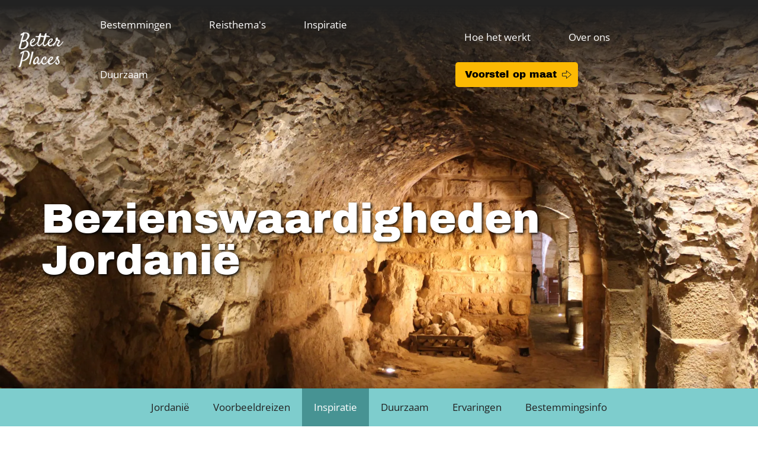

--- FILE ---
content_type: text/html; charset=UTF-8
request_url: https://betterplaces.nl/bezienswaardigheden-in-jordanie
body_size: 13958
content:
<!DOCTYPE html>
<html lang="nl" dir="ltr" prefix="og: https://ogp.me/ns#">
  <head>
    <script src="https://cdn.cookiehub.eu/c2/6d7ecff0.js" type="0a7ba1b762aa1c94ec1eb8bb-text/javascript"></script>
    <script type="0a7ba1b762aa1c94ec1eb8bb-text/javascript">
      document.addEventListener("DOMContentLoaded", function(event) {
        var cpm = {};
        window.cookiehub.load(cpm);
      });
    </script>
    <meta charset="utf-8" />
<style>/* @see https://github.com/aFarkas/lazysizes#broken-image-symbol */.js img.lazyload:not([src]) { visibility: hidden; }/* @see https://github.com/aFarkas/lazysizes#automatically-setting-the-sizes-attribute */.js img.lazyloaded[data-sizes=auto] { display: block; width: 100%; }</style>
<meta name="description" content="Bekijk hier de beste bezienswaardigheden van Jordanië, op een rijtje gezet door Elena in Jordanië. ANVR/SGR" />
<meta name="abstract" content="Elena tipt hier de leukste bezienswaardigheden van Jordanië. Van het indrukwekkende Petra en Wadi Mujib naar het Ajloun natuurreservaat en de heldere sterrenhemel." />
<meta name="keywords" content="Bezienswaardigheden Jordanië" />
<link rel="canonical" href="https://betterplaces.nl/bezienswaardigheden-in-jordanie" />
<link rel="image_src" href="https://betterplaces.nl/sites/default/files/2024-09/bezienswaardigheden-Jordani%C3%AB%20-%20Ajloun%20%282%29.jpg" />
<meta property="og:title" content="Bezienswaardigheden Jordanië | Better Places" />
<meta property="og:description" content="Bekijk hier de beste bezienswaardigheden van Jordanië, op een rijtje gezet door Elena in Jordanië. ANVR/SGR" />
<meta property="og:image" content="https://betterplaces.nl/sites/default/files/2024-09/bezienswaardigheden-Jordani%C3%AB%20-%20Ajloun%20%282%29.jpg" />
<meta property="profile:username" content="hayley" />
<meta name="Generator" content="Drupal 10 (https://www.drupal.org)" />
<meta name="MobileOptimized" content="width" />
<meta name="HandheldFriendly" content="true" />
<meta name="viewport" content="width=device-width, initial-scale=1.0" />
<script type="application/ld+json">{
    "@context": "https://schema.org",
    "@graph": [
        {
            "@type": "BlogPosting",
            "@id": "https://betterplaces.nl/bezienswaardigheden-in-jordanie#article",
            "name": "Bezienswaardigheden in Jordanië",
            "headline": "Bezienswaardigheden in Jordanië",
            "description": "",
            "about": [
                "Jordanië"
            ],
            "datePublished": "2020-06-09T10:28:48+02:00",
            "dateModified": "2025-11-01T12:55:31+01:00",
            "isAccessibleForFree": "True",
            "publisher": {
                "@type": "Organization",
                "@id": "#organization",
                "name": "Better Places"
            },
            "mainEntityOfPage": "https://betterplaces.nl/bezienswaardigheden-in-jordanie"
        },
        {
            "@type": "WebPage",
            "@id": "https://betterplaces.nl/bezienswaardigheden-in-jordanie#webpage",
            "breadcrumb": {
                "@type": "BreadcrumbList",
                "itemListElement": [
                    {
                        "@type": "ListItem",
                        "position": 1,
                        "name": "Home",
                        "item": "https://betterplaces.nl/"
                    }
                ]
            }
        }
    ]
}</script>
<link rel="icon" href="/sites/default/files/logos/fairaway-logo-rgb-weiss_transparenter_Hintergrund.png" type="image/png" />
<script src="/sites/default/files/google_tag/gtm_better_places/google_tag.script.js?t7ipay" defer type="0a7ba1b762aa1c94ec1eb8bb-text/javascript"></script>

    <title>Bezienswaardigheden Jordanië | Better Places</title>
    <link rel="stylesheet" media="all" href="/sites/default/files/css/css_hbBaxQtfI-YBKpkQGfMBrzLv3f9wGLmnMBFO9w0_iL4.css?delta=0&amp;language=nl&amp;theme=betterplaces&amp;include=[base64]" />
<link rel="stylesheet" media="all" href="/sites/default/files/css/css_iZJIVnd38cSgNnWH0RWR9Ku4XrLXse-aWkIeLbwWeY8.css?delta=1&amp;language=nl&amp;theme=betterplaces&amp;include=[base64]" />
<link rel="stylesheet" media="all" href="/sites/default/files/css/css_AUlTnaXsSgHPnHnkZa6tmx026zGIadS0iS1SWEjptN0.css?delta=2&amp;language=nl&amp;theme=betterplaces&amp;include=[base64]" />

    
    <link rel="preconnect" href="https://fonts.bunny.net">
    <link href="https://fonts.bunny.net/css2?family=Archivo+Black&family=Merriweather:ital@1&family=Open+Sans:ital,wght@0,400;0,700;1,400;1,700&display=swap" rel="stylesheet">
    <link rel="apple-touch-icon" sizes="180x180" href="/themes/custom/betterplaces/favicon/apple-touch-icon.png">
    <link rel="icon" type="image/png" sizes="32x32" href="/themes/custom/betterplaces/favicon/favicon-32x32.png">
    <link rel="icon" type="image/png" sizes="16x16" href="/themes/custom/betterplaces/favicon/favicon-16x16.png">
    <link rel="manifest" href="/themes/custom/betterplaces/favicon/site.webmanifest">
    <link rel="mask-icon" href="/themes/custom/betterplaces/favicon/safari-pinned-tab.svg" color="#7ecdcd">
    <link rel="shortcut icon" href="/themes/custom/betterplaces/favicon/favicon.ico">
    <meta name="apple-mobile-web-app-title" content="Better Places">
    <meta name="application-name" content="Better Places">
    <meta name="msapplication-TileColor" content="#7ecdcd">
    <meta name="msapplication-config" content="/themes/custom/betterplaces/favicon/browserconfig.xml">
    <meta name="theme-color" content="#7ecdcd">    
  </head>
  <body class="exclude-node-title is-mobile is-tablet page-node-artikelen page-node-999 path-node page-node-type-artikelen">
        <a href="#main-content" class="visually-hidden focusable skip-link">
      Overslaan en naar de inhoud gaan
    </a>
    <noscript><iframe src="https://www.googletagmanager.com/ns.html?id=GTM-WQXBKX" height="0" width="0" style="display:none;visibility:hidden"></iframe></noscript>
      <div class="dialog-off-canvas-main-canvas" data-off-canvas-main-canvas>
    <div class="layout-container">

        <div class="region region-hero">
    <div class="views-element-container block--hero block block-views block-views-blockhero-block-1" id="block-views-block-hero-block-1">
  
    
      <div><div class="view view-hero view-id-hero view-display-id-block_1 js-view-dom-id-0fb370d51997399500b64097b1b129ad8c4f14c6d6f3c4dc06bf0cc1783588b6">
  
    
      
      <div class="view-content">
          <div class="hero--zonder-blok views-row">  <div  class="hero-media">
    <article class="media media--type-hero-achtergrondafbeelding media--view-mode-full">
  
      

            <div class="field field--name-field-media-image-1 field--entity-type--media field--bundle--hero_achtergrondafbeelding field--type-image field--label-hidden field__item">    <picture>
                  <source srcset="/sites/default/files/styles/hero/public/2024-09/bezienswaardigheden-Jordani%C3%AB%20-%20Ajloun%20%282%29.jpg.webp?itok=Iycy0yY1 1x" media="all and (min-width: 940px)" type="image/webp" width="1920" height="1080"/>
                  <img loading="eager" width="940" height="530" src="/sites/default/files/styles/hero_mobile/public/2024-09/bezienswaardigheden-Jordani%C3%AB%20-%20Ajloun%20%282%29.jpg.webp?itok=9tgmEBuM" alt="Bezienswaardigheden Jordanië - Ajloun ruines." />

  </picture>

</div>
      
  </article>
  </div>
  <div  class="hero-tekst">
      <div  class="hero-tekst--binnenkant max-width max-width--middel">
    <h1 class="views-field views-field-field-hero-titel">Bezienswaardigheden Jordanië</h1>  </div>
  </div>
</div>

    </div>
  
          </div>
</div>

  </div>

  </div>

  
      <header role="banner">
        <div class="region region-header">
    <div id="block-betterplaceslogo" class="block--logo block block-block-content block-block-content8589e175-b10e-4986-9e6a-84d386d38955">
  
    
      

            <div class="clearfix text-formatted field field--name-body field--entity-type--block_content field--bundle--basic field--type-text-with-summary field--label-hidden field__item"><p><a href="/"><img alt="Better Places logo" data-entity-type data-entity-uuid height="78" width="103" src="/sites/default/files/styles/afbeelding_naast_tekst_810x_/public/logos/logo--betterplaces.png.webp?itok=WUvpcgD6" loading="lazy" class="image-style-afbeelding-naast-tekst-810x-"></a></p>
</div>
      
  </div>
<div id="block-horizontalmenu" class="menu--main menu--links block block-responsive-menu block-responsive-menu-horizontal-menu">
  
    
      <nav class="responsive-menu-block-wrapper">
  
              <ul id="horizontal-menu" class="horizontal-menu">
                    <li class="menu-item menu-item--expanded">
        <a href="/vakantiebestemmingen" data-drupal-link-system-path="node/16">Bestemmingen</a>
                                <ul class="menu sub-nav">
                    <li class="menu-item">
        <a href="/europa" data-drupal-link-system-path="node/1306">Europa</a>
              </li>
                <li class="menu-item">
        <a href="/azie" data-drupal-link-system-path="node/1308">Azië</a>
              </li>
                <li class="menu-item">
        <a href="/afrika" data-drupal-link-system-path="node/1307">Afrika</a>
              </li>
                <li class="menu-item">
        <a href="/midden-amerika" data-drupal-link-system-path="node/1309">Midden-Amerika</a>
              </li>
                <li class="menu-item">
        <a href="/midden-oosten" data-drupal-link-system-path="node/1312">Midden-Oosten</a>
              </li>
                <li class="menu-item">
        <a href="/zuid-amerika" data-drupal-link-system-path="node/1310">Zuid-Amerika</a>
              </li>
        </ul>
  
              </li>
                <li class="menu-item menu-item--expanded">
        <a href="/reisthemas" data-drupal-link-system-path="node/24">Reisthema&#039;s</a>
                                <ul class="menu sub-nav">
                    <li class="menu-item">
        <a href="/familiereizen" data-drupal-link-system-path="node/1390">Familiereizen</a>
              </li>
                <li class="menu-item">
        <a href="/rondreizen-in-europa" data-drupal-link-system-path="node/3153">Europa</a>
              </li>
                <li class="menu-item">
        <a href="/treinreizen" data-drupal-link-system-path="node/5255">Treinreizen</a>
              </li>
                <li class="menu-item">
        <a href="/winterreizen" data-drupal-link-system-path="node/6425">Winterreizen</a>
              </li>
                <li class="menu-item">
        <a href="/safari-en-wildlifereis" data-drupal-link-system-path="node/6426">Op safari</a>
              </li>
                <li class="menu-item">
        <a href="/reisthemas" data-drupal-link-system-path="node/24">Alle reisthema&#039;s</a>
              </li>
        </ul>
  
              </li>
                <li class="menu-item menu-item--expanded">
        <a href="/reisinspiratie" data-drupal-link-system-path="node/6130">Inspiratie</a>
                                <ul class="menu sub-nav">
                    <li class="menu-item">
        <a href="/reisinspiratie" data-drupal-link-system-path="node/6130">Reisinspiratie</a>
              </li>
                <li class="menu-item">
        <a href="/avontuur-in-europa-reisverhalen" data-drupal-link-system-path="node/6341">Het roer om</a>
              </li>
                <li class="menu-item">
        <a href="/reistips" data-drupal-link-system-path="node/1386">Reistips</a>
              </li>
                <li class="menu-item">
        <a href="/beste-reistijd-per-maand" data-drupal-link-system-path="node/860">Beste reistijd</a>
              </li>
                <li class="menu-item">
        <a href="/vervoer" data-drupal-link-system-path="node/1389">Vervoer</a>
              </li>
        </ul>
  
              </li>
                <li class="menu-item menu-item--expanded">
        <a href="/duurzaam-reizen" data-drupal-link-system-path="node/50">Duurzaam</a>
                                <ul class="menu sub-nav">
                    <li class="menu-item">
        <a href="/duurzaam-reizen" data-drupal-link-system-path="node/50">Duurzaam</a>
              </li>
                <li class="menu-item">
        <a href="/node/561" data-drupal-link-system-path="node/561">Meet the locals</a>
              </li>
                <li class="menu-item">
        <a href="/co2-uitstoot-van-reizen" data-drupal-link-system-path="node/31">CO2 uitstoot</a>
              </li>
                <li class="menu-item">
        <a href="/plasticvrij-op-reis" data-drupal-link-system-path="node/214">Plasticvrij</a>
              </li>
                <li class="menu-item">
        <a href="/dierenwelzijn" data-drupal-link-system-path="node/2131">Dierenwelzijn</a>
              </li>
                <li class="menu-item">
        <a href="/duurzame-reistips" data-drupal-link-system-path="node/1339">Tips</a>
              </li>
        </ul>
  
              </li>
        </ul>
  


</nav>
  </div>
<nav role="navigation" aria-label="Hauptnavigation rechts" id="block-hoofdnavigatierechts" class="menu--main menu--rechts block block-menu navigation menu--hoofdnavigatie-rechts">
  
        
              <ul class="menu">
                    <li class="menu-item">
        <a href="/hoe-het-werkt" data-drupal-link-system-path="node/57">Hoe het werkt</a>
              </li>
                <li class="menu-item">
        <a href="/duurzame-reisorganisatie" data-drupal-link-system-path="node/51">Over ons</a>
              </li>
                <li class="menu-item">
        <a href="/voorstel-op-maat" target="_blank" class="button button--wit button--arrow" data-drupal-link-system-path="node/14">Voorstel op maat</a>
              </li>
        </ul>
  


  </nav>
<div id="block-responsivemenumobileicon" class="responsive-menu-toggle-wrapper responsive-menu-toggle block block-responsive-menu block-responsive-menu-toggle">
  
    
      <a id="toggle-icon" class="toggle responsive-menu-toggle-icon" title="Menu" href="#off-canvas">
  <span class="icon"></span><span class="label">Menu</span>
</a>
  </div>

  </div>

    </header>
    
        <div class="region region-submenu">
    <nav role="navigation" aria-label="Bestemmingen submenu nieuw" id="block-bestemmingen" class="block--submenu block block-menu navigation menu--bestemmingen">
  
        
              <ul class="menu">
                    <li class="menu-item menu-item--collapsed">
        <a href="/rondreis-jordanie" data-drupal-link-system-path="node/987">Jordanië</a>
              </li>
                <li class="menu-item menu-item--collapsed">
        <a href="/jordanie-reizen" data-drupal-link-system-path="node/988">Voorbeeldreizen</a>
              </li>
                <li class="menu-item menu-item--expanded menu-item--active-trail">
        <a href="/jordanie-inspiratie" data-drupal-link-system-path="node/992">Inspiratie</a>
                                <ul class="menu">
                    <li class="menu-item menu-item--active-trail">
        <a href="/bezienswaardigheden-in-jordanie" data-drupal-link-system-path="node/999" class="is-active" aria-current="page">Bezienswaardigheden in Jordanië</a>
              </li>
                <li class="menu-item">
        <a href="/waarom-juist-nu-de-beste-tijd-is-voor-een-reis-naar-jordanie" data-drupal-link-system-path="node/7492">Waarom juist nú de beste tijd is voor een reis naar Jordanië</a>
              </li>
                <li class="menu-item">
        <a href="/excursies-in-jordanie" data-drupal-link-system-path="node/1084">Excursies in Jordanië</a>
              </li>
                <li class="menu-item">
        <a href="/gezinsvakantie-jordanie" data-drupal-link-system-path="node/1019">Gezinsvakantie Jordanië</a>
              </li>
                <li class="menu-item">
        <a href="/kookworkshop-in-jordanie" data-drupal-link-system-path="node/1015">Kookworkshop in Jordanië</a>
              </li>
                <li class="menu-item">
        <a href="/de-prachtige-siq-trail" data-drupal-link-system-path="node/2698">De prachtige Siq Trail</a>
              </li>
        </ul>
  
              </li>
                <li class="menu-item menu-item--collapsed">
        <a href="/jordanie-duurzaamheid" data-drupal-link-system-path="node/990">Duurzaam</a>
              </li>
                <li class="menu-item menu-item--collapsed">
        <a href="/jordanie-reiservaringen" data-drupal-link-system-path="node/1017">Ervaringen</a>
              </li>
                <li class="menu-item menu-item--collapsed">
        <a href="/jordanie-bestemmingsinfo" data-drupal-link-system-path="node/989">Bestemmingsinfo</a>
              </li>
        </ul>
  


  </nav>

  </div>

  
  <main role="main">
    <a id="main-content" tabindex="-1"></a>
    <div class="layout-content">
      
   

        <div class="region region-content">
    <div data-drupal-messages-fallback class="hidden"></div>
<div id="block-betterplaces-page-title" class="block block-core block-page-title-block">
  
    
      


  </div>
<div id="block-betterplaces-content" class="block block-system block-system-main-block">
  
    
      
<article data-history-node-id="999" class="node node--type-artikelen node--view-mode-full">

  
    

  
  <div class="node__content">
    

      <div class="field field--name-field-paragrafen field--entity-type--node field--bundle--artikelen field--type-entity-reference-revisions field--label-hidden field__items">
              <div class="paragraaf_uitgebreid field__item">  <div class="paragraph paragraph--type--paragraaf-uitgebreid paragraph--view-mode--default">
          

      <div class="field field--name-field-paragraph field--entity-type--paragraph field--bundle--paragraaf_uitgebreid field--type-entity-reference-revisions field--label-hidden field__items">
              <div class="tekst field__item">  <div class="klein paragraph paragraph--type--tekst paragraph--view-mode--default">
          

            <div class="clearfix text-formatted field field--name-field-tekst field--entity-type--paragraph field--bundle--tekst field--type-text-long field--label-hidden field__item"><p>Het is een oase van rust in het turbulente Midden-Oosten:&nbsp;<a href="/rondreis-jordanie">Jordanië</a>. Dit kleine koninkrijk is een feest voor reizigers. Het ene moment sta je nog met open mond voor de Treasury van wereldwonder Petra, de volgende dag snorkel je tussen de kleurrijke vissen in de Rode Zee. Elke dag wachten er weer nieuwe verrassingen en&nbsp;<strong>bezienswaardigheden Jordanië</strong>. Het land hoort op de bucketlist van elke reiziger. Ontdek alle favoriete bezienswaardigheden in Jordanië van Elena, onze reisspecialist ter plaatse.</p>
</div>
      
      </div>
</div>
              <div class="from_library field__item">  <div class="paragraph paragraph--type--from-library paragraph--view-mode--default">
          

            <div class="field field--name-paragraphs field--entity-type--paragraphs_library_item field--bundle--paragraphs_library_item field--type-entity-reference-revisions field--label-hidden field__item">  <div class="paragraph paragraph--type--personen paragraph--view-mode--default">
          

      <div class="field field--name-field-persoon field--entity-type--paragraph field--bundle--personen field--type-entity-reference-revisions field--label-hidden field__items">
              <div class="persoon field__item"><div class="paragraph paragraph--type--persoon paragraph--view-mode--default">
  <a href="/interview-met-elena-jordanie-reisexpert" >
    

            <div class="field field--name-field-foto field--entity-type--paragraph field--bundle--persoon field--type-entity-reference field--label-hidden field__item">  <img loading="lazy" src="/sites/default/files/styles/foto/public/2020-07/Jordani%C3%AB%20-%20reisspecialist%20%283%29.jpg.webp?itok=QFfV_EGz" width="250" height="250" alt="Jordanië reisexpert" class="image-style-foto" />


</div>
      

            <div class="field field--name-field-naam field--entity-type--paragraph field--bundle--persoon field--type-string field--label-hidden field__item">Door: Elena</div>
      

            <div class="field field--name-field-functie field--entity-type--paragraph field--bundle--persoon field--type-string field--label-hidden field__item">Reisexpert Jordanië</div>
      
  </a>
</div>
</div>
          </div>
  
      </div>
</div>
      
      </div>
</div>
              <div class="tekst field__item">  <div class="klein paragraph paragraph--type--tekst paragraph--view-mode--default">
          

            <div class="clearfix text-formatted field field--name-field-tekst field--entity-type--paragraph field--bundle--tekst field--type-text-long field--label-hidden field__item"><h2>De 6 beste bezienswaardigheden volgens de lokale reisspecialist:</h2>
<p><a href="#petra">1. Petra</a><br><a href="#gastvrij">2. De gastvrije Jordaniërs</a><br><a href="#eten">3. Het heerlijke eten</a><br><a href="#natuurreservaat">4. Ajloun Natuurreservaat</a><br><a href="#sterrenhemel">5. Heldere sterrenhemel</a><br><a href="#wadi">6. Wadi Mujib</a></p>
</div>
      
      </div>
</div>
          </div>
  
      </div>
</div>
              <div class="naast_elkaar field__item">  <div class="paragraaf__achtergrondkleur paragraaf__achtergrondkleur--lichtgrijs paragraph paragraph--type--naast-elkaar paragraph--view-mode--default">
          

            <div class="field field--name-field-paragraaf-links field--entity-type--paragraph field--bundle--naast_elkaar field--type-entity-reference-revisions field--label-hidden field__item">  <div class="paragraph paragraph--type--afbeelding paragraph--view-mode--default">
          

            <div class="field field--name-field-afbeelding-media field--entity-type--paragraph field--bundle--afbeelding field--type-entity-reference field--label-hidden field__item">  <img loading="lazy" src="/sites/default/files/styles/afbeelding_naast_tekst_810x_/public/2020-07/Jordani%C3%AB%20-%20Petra%20%284%29.jpg.webp?itok=gK40vJ65" width="810" height="540" alt="Petra uitzicht" class="image-style-afbeelding-naast-tekst-810x-" />


</div>
      
      </div>
</div>
      

            <div class="field field--name-field-paragraaf-rechts field--entity-type--paragraph field--bundle--naast_elkaar field--type-entity-reference-revisions field--label-hidden field__item">  <div class="paragraph paragraph--type--tekst paragraph--view-mode--default">
          

            <div class="clearfix text-formatted field field--name-field-tekst field--entity-type--paragraph field--bundle--tekst field--type-text-long field--label-hidden field__item"><h3 id="petra">1. Het wereldwonder Petra</h3>
<p>Alleen wereldwonder Petra is al reden genoeg om af te reizen naar Jordanië. Hoeveel foto’s je er ook van gezien hebt, niets kan je voorbereiden op het moment dat je de Siq uitloopt, een lange smalle kloof die naar de Treasury van Petra leidt. Opeens sta je voor een enorme tempel, uitgehakt in rozerode rotsen. Petra kan onmogelijk tegenvallen. Het gebied van deze oude stad is enorm uitgestrekt en je kunt er verschillende prachtige wandelingen maken. Een grote aanrader is die naar de Monastery, een uur klimmen naar een bouwwerk dat misschien nog indrukwekkender is dan de bekende Treasury.</p>
<p><a class="button--groen" href="/roadtrip-door-jordanie" data-entity-type="node" data-entity-uuid="30226525-34d9-4490-8b0b-8eee410464ac" data-entity-substitution="canonical">Ervaar Petra tijdens deze roadtrip door Jordanië</a></p>
</div>
      
      </div>
</div>
      
      </div>
</div>
              <div class="naast_elkaar field__item">  <div class="paragraaf__achtergrondkleur paragraaf__achtergrondkleur--lichtgrijs paragraph paragraph--type--naast-elkaar paragraph--view-mode--default">
          

            <div class="field field--name-field-paragraaf-links field--entity-type--paragraph field--bundle--naast_elkaar field--type-entity-reference-revisions field--label-hidden field__item">  <div class="paragraph paragraph--type--afbeelding paragraph--view-mode--default">
          

            <div class="field field--name-field-afbeelding-media field--entity-type--paragraph field--bundle--afbeelding field--type-entity-reference field--label-hidden field__item">  <img loading="lazy" src="/sites/default/files/styles/afbeelding_naast_tekst_810x_/public/2020-07/Jordani%C3%AB%20-%20Bedoeienen%20%281%29_0.jpg.webp?itok=2kttx8NT" width="810" height="537" alt="Bezienswaardigheden Jordanië" class="image-style-afbeelding-naast-tekst-810x-" />


</div>
      
      </div>
</div>
      

            <div class="field field--name-field-paragraaf-rechts field--entity-type--paragraph field--bundle--naast_elkaar field--type-entity-reference-revisions field--label-hidden field__item">  <div class="paragraph paragraph--type--tekst paragraph--view-mode--default">
          

            <div class="clearfix text-formatted field field--name-field-tekst field--entity-type--paragraph field--bundle--tekst field--type-text-long field--label-hidden field__item"><h3 id="gastvrij">2. Jordaniërs zijn oprecht gastvrij</h3>
<p>Tijdens je hele reis hoor je het overal waar je komt: ‘Welcome to Jordan!’ Jordaniërs zijn erg gastvrij en hartelijk en je voelt je bijzonder welkom. Mensen willen alles doen om je helpen. Ben je de weg kwijt, dan wordt er direct iemand bijgehaald die Engels spreekt en je de goede kant op kan wijzen. Loop je te zweten tijdens een wandeling, dan is er altijd wel iemand die je thee aanbiedt en de kans grijpt om een praatje te maken. Dit soort ontmoetingen maken Jordanië extra bijzonder.</p>
</div>
      
      </div>
</div>
      
      </div>
</div>
              <div class="tekst field__item">  <div class="paragraaf__achtergrondkleur paragraaf__achtergrondkleur--lichtgroen paragraph paragraph--type--tekst paragraph--view-mode--default">
          

            <div class="clearfix text-formatted field field--name-field-tekst field--entity-type--paragraph field--bundle--tekst field--type-text-long field--label-hidden field__item"><p><em>Jordanië barst&nbsp;van de mooiste plekken die je eigenlijk niet mag missen. Wil je ze allemaal zien tijdens je rondreis? Kijk eens naar de </em><a href="https://betterplaces.nl/drie-weken-jordanie"><em>voorbeeldreis van 3 weken</em></a><em>.</em></p>
</div>
      
      </div>
</div>
              <div class="naast_elkaar field__item">  <div class="paragraaf__achtergrondkleur paragraaf__achtergrondkleur--lichtgrijs paragraph paragraph--type--naast-elkaar paragraph--view-mode--default">
          

            <div class="field field--name-field-paragraaf-links field--entity-type--paragraph field--bundle--naast_elkaar field--type-entity-reference-revisions field--label-hidden field__item">  <div class="paragraph paragraph--type--afbeelding paragraph--view-mode--default">
          

            <div class="field field--name-field-afbeelding-media field--entity-type--paragraph field--bundle--afbeelding field--type-entity-reference field--label-hidden field__item">  <img loading="lazy" src="/sites/default/files/styles/afbeelding_naast_tekst_810x_/public/2020-07/Jordani%C3%AB%20-%20Eten.jpg.webp?itok=_yOnjWxt" width="810" height="540" alt="Bezienswaardigheden Jordanië " class="image-style-afbeelding-naast-tekst-810x-" />


</div>
      
      </div>
</div>
      

            <div class="field field--name-field-paragraaf-rechts field--entity-type--paragraph field--bundle--naast_elkaar field--type-entity-reference-revisions field--label-hidden field__item">  <div class="paragraph paragraph--type--tekst paragraph--view-mode--default">
          

            <div class="clearfix text-formatted field field--name-field-tekst field--entity-type--paragraph field--bundle--tekst field--type-text-long field--label-hidden field__item"><h3 id="eten">3. Heerlijk eten</h3>
<p>Het is altijd een bonus als je in een land goed kunt eten en dat zit in Jordanië wel goed. Vers pitabrood, goed gevulde salades, de lekkerste mezzes (kleine gerechtjes), volop verse groenten, hummus om je warme brood in te dippen, falafel, zoete gebakjes…de lijst met culinaire hoogstandjes is eindeloos. De Jordaanse keuken wordt beïnvloed door Libanon, Turkije en Griekenland en dat zorgt voor een grote variatie aan verse, kruidige gerechten. Eet je geen vlees, dan hoef je ook geen honger te lijden: veel gerechten zijn vegetarisch.</p>
</div>
      
      </div>
</div>
      
      </div>
</div>
              <div class="naast_elkaar field__item">  <div class="paragraaf__achtergrondkleur paragraaf__achtergrondkleur--lichtgrijs paragraph paragraph--type--naast-elkaar paragraph--view-mode--default">
          

            <div class="field field--name-field-paragraaf-links field--entity-type--paragraph field--bundle--naast_elkaar field--type-entity-reference-revisions field--label-hidden field__item">  <div class="paragraph paragraph--type--afbeelding paragraph--view-mode--default">
          

            <div class="field field--name-field-afbeelding-media field--entity-type--paragraph field--bundle--afbeelding field--type-entity-reference field--label-hidden field__item">  <img loading="lazy" src="/sites/default/files/styles/afbeelding_naast_tekst_810x_/public/2020-07/Jordani%C3%AB%20-%20Ajloun%20%283%29.jpg.webp?itok=mIxBdJWJ" width="810" height="540" alt="ajloun uitzicht" class="image-style-afbeelding-naast-tekst-810x-" />


</div>
      
      </div>
</div>
      

            <div class="field field--name-field-paragraaf-rechts field--entity-type--paragraph field--bundle--naast_elkaar field--type-entity-reference-revisions field--label-hidden field__item">  <div class="paragraph paragraph--type--tekst paragraph--view-mode--default">
          

            <div class="clearfix text-formatted field field--name-field-tekst field--entity-type--paragraph field--bundle--tekst field--type-text-long field--label-hidden field__item"><h3 id="natuurreservaat">4. Ajloun Natuurreservaat</h3>
<p>Het Ajloun Natuurreservaat in het Noorden van Jordanië bestaat uit uitgestrekte bossen van eiken- en pistachebomen, afgewisseld met pijnboompitten. In het gebied zijn verschillende wandelroutes uitgezet. Onderweg kun je wilde varkens en herten tegenkomen, die zich schuilhouden achter de bomen. Deze bomen zijn heel belangrijk voor de lokale bevolking, omdat ze niet alleen voor het hout, maar ook voor voedsel en zelfs medicijnen worden gebruikt.</p>
</div>
      
      </div>
</div>
      
      </div>
</div>
              <div class="tekst field__item">  <div class="paragraaf__achtergrondkleur paragraaf__achtergrondkleur--lichtgroen paragraph paragraph--type--tekst paragraph--view-mode--default">
          

            <div class="clearfix text-formatted field field--name-field-tekst field--entity-type--paragraph field--bundle--tekst field--type-text-long field--label-hidden field__item"><p><em>Met Better Places boek je een reis die de wereld een beetje mooier kan maken. Er zijn vele manieren waarop jij je </em><a href="/checklist-voor-duurzaam-reizen" data-entity-type="node" data-entity-uuid="39543fd4-3197-4edc-922b-4c10e1a2c115" data-entity-substitution="canonical"><em>reis zo positief mogelijk</em></a><em> kan maken. Zo draag je ook een steentje bij aan het goede dat toerisme kan brengen!</em></p>
</div>
      
      </div>
</div>
              <div class="naast_elkaar field__item">  <div class="paragraaf__achtergrondkleur paragraaf__achtergrondkleur--lichtgrijs paragraph paragraph--type--naast-elkaar paragraph--view-mode--default">
          

            <div class="field field--name-field-paragraaf-links field--entity-type--paragraph field--bundle--naast_elkaar field--type-entity-reference-revisions field--label-hidden field__item">  <div class="paragraph paragraph--type--afbeelding paragraph--view-mode--default">
          

            <div class="field field--name-field-afbeelding-media field--entity-type--paragraph field--bundle--afbeelding field--type-entity-reference field--label-hidden field__item">  <img loading="lazy" src="/sites/default/files/styles/afbeelding_naast_tekst_810x_/public/2020-07/Jordani%C3%AB%20-%20Sterrenhemel.jpg.webp?itok=zh5Sgh8O" width="810" height="540" alt="Rumsky Project" class="image-style-afbeelding-naast-tekst-810x-" />


</div>
      
      </div>
</div>
      

            <div class="field field--name-field-paragraaf-rechts field--entity-type--paragraph field--bundle--naast_elkaar field--type-entity-reference-revisions field--label-hidden field__item">  <div class="paragraph paragraph--type--tekst paragraph--view-mode--default">
          

            <div class="clearfix text-formatted field field--name-field-tekst field--entity-type--paragraph field--bundle--tekst field--type-text-long field--label-hidden field__item"><h3 id="sterrenhemel">5. De sterrenhemel</h3>
<p>Wonen in grote steden maakt het moeilijk om de pracht van de sterrenhemel echt te ervaren. Zou je de fascinerende wereld van sterren en planeten willen ervaren? In Jordanië is dit mogelijk met het <a href="https://www.rum-sky.com/">RumSky-project</a>. Door de innovatie van de wetenschap kunnen ze een beetje dichter bij de verboren wonderen van het universum komen. Het project is gestart door een groep Jordaniërs met behulp van de nieuwste technologie en het observarium dat makkelijk kan worden meegenomen. Je kunt deze excursie boeken voor je reis naar Jordanië. Je zult er geen spijt van krijgen!</p>
<p><a class="button--groen" href="/jordanie-met-kinderen" data-entity-type="node" data-entity-uuid="47885131-e10c-4adf-9b2c-f8b5efb8dd10" data-entity-substitution="canonical">Lig onder de sterrenhemel tijdens deze familiereis</a></p>
</div>
      
      </div>
</div>
      
      </div>
</div>
              <div class="naast_elkaar field__item">  <div class="paragraaf__achtergrondkleur paragraaf__achtergrondkleur--lichtgrijs paragraph paragraph--type--naast-elkaar paragraph--view-mode--default">
          

            <div class="field field--name-field-paragraaf-links field--entity-type--paragraph field--bundle--naast_elkaar field--type-entity-reference-revisions field--label-hidden field__item">  <div class="paragraph paragraph--type--afbeelding paragraph--view-mode--default">
          

            <div class="field field--name-field-afbeelding-media field--entity-type--paragraph field--bundle--afbeelding field--type-entity-reference field--label-hidden field__item">  <img loading="lazy" src="/sites/default/files/styles/afbeelding_naast_tekst_810x_/public/2020-07/Jordani%C3%AB%20-%20Wadi%20Mujib%20-%20Siq%20trail%20%284%29.jpg.webp?itok=P4IsQO2t" width="810" height="540" alt="Siq Trail" class="image-style-afbeelding-naast-tekst-810x-" />


</div>
      
      </div>
</div>
      

            <div class="field field--name-field-paragraaf-rechts field--entity-type--paragraph field--bundle--naast_elkaar field--type-entity-reference-revisions field--label-hidden field__item">  <div class="paragraph paragraph--type--tekst paragraph--view-mode--default">
          

            <div class="clearfix text-formatted field field--name-field-tekst field--entity-type--paragraph field--bundle--tekst field--type-text-long field--label-hidden field__item"><h3 id="wadi">6. Wadi Mujib Natuurreservaat</h3>
<p>Vlakbij de oostkust van de Dode Zee vind je het laagst gelegen natuurreservaat ter wereld. Dit natuurreservaat ligt in de diepe&nbsp;<a href="/de-prachtige-siq-trail">Wadi Mujib</a>&nbsp;kloof die in de Dode Zee eindigt, op 410 meter onder zeeniveau. Het reservaat sterkt zich uit tot de Karak en Madaba bergen, op zo’n 900 meter boven zeeniveau. Dit enorme hoogteverschil zorgt voor een indrukwekkende biodiversiteit, er zijn meer dan 420 soorten planten, 102 soorten vogels en vele soorten roofdieren. Naast wandelen kun je je in dit reservaat een spannende kanotocht maken.</p>
<p><a class="button--groen" href="https://betterplaces.nl/de-beste-jordanie-vakantie" data-entity-type="node" data-entity-uuid="11757d77-5cac-4245-8e96-4038c8b8583b" data-entity-substitution="canonical">Ontdek Wadi Mujib tijdens de beste Jordanië vakantie</a></p>
</div>
      
      </div>
</div>
      
      </div>
</div>
              <div class="from_library field__item">  <div class="paragraph paragraph--type--from-library paragraph--view-mode--default">
          

            <div class="field field--name-paragraphs field--entity-type--paragraphs_library_item field--bundle--paragraphs_library_item field--type-entity-reference-revisions field--label-hidden field__item">  <div class="paragraaf__achtergrondkleur paragraaf__achtergrondkleur--lichtgroen klein paragraph paragraph--type--tekst paragraph--view-mode--default">
          

            <div class="clearfix text-formatted field field--name-field-tekst field--entity-type--paragraph field--bundle--tekst field--type-text-long field--label-hidden field__item"><h2>Plan je reis naar Jordanië</h2>
<p>Bij Better Places plan je je hele reis in overleg met Elena, de reisexpert&nbsp;in Jordanië. Ontvang vrijblijvend een&nbsp;reisvoorstel&nbsp;voor een Jordaniëreis op maat.&nbsp;Eerst meer inspiratie opdoen?&nbsp;Bekijk onze voorbeelden voor een&nbsp;<a href="/jordanie-reizen">rondreis Jordanië</a>&nbsp;of&nbsp;de <a href="/beste-reistijd-jordanie">beste reistijd Jordanië</a>.</p>
</div>
      
      </div>
</div>
      
      </div>
</div>
              <div class="tekst field__item">  <div class="paragraph paragraph--type--tekst paragraph--view-mode--default">
          

            <div class="clearfix text-formatted field field--name-field-tekst field--entity-type--paragraph field--bundle--tekst field--type-text-long field--label-hidden field__item"><h4 class="text-align-center"><button class="button--center" style="border-width:0px;display:inline-block;line-height:24px;padding:0px;" id="zf_button_710433"></button><a class="button--yellow" href="/voorstel-op-maat" data-entity-type="node" data-entity-uuid="375dc759-1d26-432b-a63c-8bf412700daf" data-entity-substitution="canonical">Ontvang een voorstel op maat</a></h4>
</div>
      
      </div>
</div>
              <div class="blok field__item">  <div class="paragraph paragraph--type--blok paragraph--view-mode--default">
          

            <div class="clearfix text-formatted field field--name-field-intro field--entity-type--paragraph field--bundle--blok field--type-text-long field--label-hidden field__item"><h3>Meer inspiratie voor je rondreis Jordanië</h3>
</div>
      

            <div class="field field--name-field-blok field--entity-type--paragraph field--bundle--blok field--type-block-field field--label-hidden field__item"><div class="views-element-container block block-views block-views-blockblogs-block-8" id="block-views-block-blogs-block-8">
  
    
      <div><div class="cards middel view view-blogs view-id-blogs view-display-id-block_8 js-view-dom-id-a297ed390a67069b4f62d84275d492e8f59be7d4f0e697d4046493488fdf131a">
  
    
      
      <div class="view-content">
          <div class="views-row--3173 views-row"><div class="views-field views-field-field-thumbnail"><div class="field-content">  <a href="/excursies-in-jordanie" hreflang="nl"><img loading="lazy" src="/sites/default/files/styles/cardachtergrond/public/2020-07/Jordani%C3%AB%20-%20Wadi%20Rum%20%281%29.jpg.webp?itok=ZiZmfWT7" width="420" height="680" alt="Wadi Rum jordanië" class="image-style-cardachtergrond" />

</a>
</div></div><div class="views-field views-field-title"><span class="field-content"><a href="https://betterplaces.nl/excursies-in-jordanie"><span class="card-tekst">
<h3>Excursies in Jordanië</h3>
<span class="card-samenvatting">Bekijk enkele&nbsp;excursies die je kunt toevoegen aan je Jordanië reis.
</span>
</span></a></span></div></div>
    <div class="views-row--3006 views-row"><div class="views-field views-field-field-thumbnail"><div class="field-content">  <a href="/gezinsvakantie-jordanie" hreflang="nl"><img loading="lazy" src="/sites/default/files/styles/cardachtergrond/public/2020-07/Jordani%C3%AB%20-%20Klant%20local.jpg.webp?itok=YkGFMkvo" width="420" height="680" alt="Jordanië gezinsvakantie" class="image-style-cardachtergrond" />

</a>
</div></div><div class="views-field views-field-title"><span class="field-content"><a href="https://betterplaces.nl/gezinsvakantie-jordanie"><span class="card-tekst">
<h3>Gezinsvakantie Jordanië </h3>
<span class="card-samenvatting">Lees waarom een rondreis Jordanië ideaal is voor een gezinsvakantie
</span>
</span></a></span></div></div>
    <div class="views-row--2982 views-row"><div class="views-field views-field-field-thumbnail"><div class="field-content">  <a href="/kookworkshop-in-jordanie" hreflang="nl"><img loading="lazy" src="/sites/default/files/styles/cardachtergrond/public/2020-07/Jordani%C3%AB%20-%20Bedoeienen%20%282%29%20%281%29.jpg.webp?itok=8WOP5JiN" width="420" height="680" alt="Kookworkshop Jordanië" class="image-style-cardachtergrond" />

</a>
</div></div><div class="views-field views-field-title"><span class="field-content"><a href="https://betterplaces.nl/kookworkshop-in-jordanie"><span class="card-tekst">
<h3>Kookworkshop in Jordanië</h3>
<span class="card-samenvatting">
Leer de Jordaanse keuken kennen&nbsp;tijdens een kookworkshop.

</span>
</span></a></span></div></div>

    </div>
  
          </div>
</div>

  </div>
</div>
      
      </div>
</div>
          </div>
  
  </div>

</article>

  </div>
<nav role="navigation" aria-label="Reiseangebot (mobil)" id="block-voorstelopmaatmobiel" class="block--voorstel-mobiel block block-menu navigation menu--voorstel-op-maat-mobiel-">
  
        
              <ul class="menu">
                    <li class="menu-item">
        <a href="/voorstel-op-maat" class="button button--yellow button--arrow" data-drupal-link-system-path="node/14">Voorstel op maat</a>
              </li>
        </ul>
  


  </nav>

  </div>

      
    </div>
  </main>

      <footer role="contentinfo">
        <div class="region region-footer">
    <nav role="navigation" aria-label="Reisthema&#039;s" id="block-sitesmenu" class="block block-menu navigation menu--sites-menu">
      
    <h2 id="block-sitesmenu-menu">Reisthema&#039;s</h2>
    
  
        
              <ul class="menu">
                    <li class="menu-item">
        <a href="/europa" data-drupal-link-system-path="node/1306">Rondreizen binnen Europa</a>
              </li>
                <li class="menu-item">
        <a href="/verre-reizen" data-drupal-link-system-path="node/6355">Verre reizen</a>
              </li>
                <li class="menu-item">
        <a href="/wandelreizen-in-europa" data-drupal-link-system-path="node/5448">Wandelreizen</a>
              </li>
                <li class="menu-item">
        <a href="/fietsreizen-in-europa" data-drupal-link-system-path="node/5115">Fietsreizen</a>
              </li>
                <li class="menu-item">
        <a href="/winterreizen-lapland" data-drupal-link-system-path="node/3938">Winterreizen</a>
              </li>
                <li class="menu-item">
        <a href="/top-5-familiereizen-in-europa" data-drupal-link-system-path="node/3443">Familiereizen in Europa</a>
              </li>
                <li class="menu-item">
        <a href="/alles-over-zorgeloos-met-de-trein-reizen" data-drupal-link-system-path="node/7683">Treinreizen</a>
              </li>
                <li class="menu-item">
        <a href="/alles-over-een-reis-met-elektrische-auto-in-europa" data-drupal-link-system-path="node/7531">Elektrische auto</a>
              </li>
                <li class="menu-item">
        <a href="/reisthemas" data-drupal-link-system-path="node/24">Meer reisthema&#039;s</a>
              </li>
        </ul>
  


  </nav>
<nav role="navigation" aria-label="Populair" id="block-meerinformatie" class="block block-menu navigation menu--meer-informatie">
      
    <h2 id="block-meerinformatie-menu">Populair</h2>
    
  
        
              <ul class="menu">
                    <li class="menu-item">
        <a href="/georgie-reizen" data-drupal-link-system-path="node/183">Georgië reizen</a>
              </li>
                <li class="menu-item">
        <a href="/slovenie-reizen" data-drupal-link-system-path="node/515">Slovenië reizen</a>
              </li>
                <li class="menu-item">
        <a href="/spanje-reizen" data-drupal-link-system-path="node/3391">Spanje reizen</a>
              </li>
                <li class="menu-item">
        <a href="/kroatie-reizen" data-drupal-link-system-path="node/676">Kroatië reizen</a>
              </li>
                <li class="menu-item">
        <a href="/tanzania-reizen" data-drupal-link-system-path="node/391">Tanzania reizen</a>
              </li>
                <li class="menu-item">
        <a href="/costa-rica-reizen" data-drupal-link-system-path="node/42">Costa Rica reizen</a>
              </li>
                <li class="menu-item">
        <a href="/nepal-reizen" data-drupal-link-system-path="node/1526">Nepal reizen</a>
              </li>
                <li class="menu-item">
        <a href="/indonesie-reizen" data-drupal-link-system-path="node/422">Indonesië reizen</a>
              </li>
                <li class="menu-item">
        <a href="https://betterplaces.nl/beste-reistijd-per-maand">Beste reistijd per maand</a>
              </li>
        </ul>
  


  </nav>
<nav role="navigation" aria-label="Over Better Places" id="block-betterplaces-footermenu3" class="block block-menu navigation menu--footer-menu-3">
      
    <h2 id="block-betterplaces-footermenu3-menu">Over Better Places</h2>
    
  
        
              <ul class="menu">
                    <li class="menu-item">
        <a href="/actieplan-voor-een-leefbare-planeet" data-drupal-link-system-path="node/2345">Actieplan voor een leefbare planeet</a>
              </li>
                <li class="menu-item">
        <a href="/bijdragen-aan-innovatie" data-drupal-link-system-path="node/2418">Bijdragen aan innovatie</a>
              </li>
                <li class="menu-item">
        <a href="/eerlijke-reiswijzer" data-drupal-link-system-path="node/5166">Eerlijke Reiswijzer</a>
              </li>
                <li class="menu-item">
        <a href="/hoe-het-werkt" data-drupal-link-system-path="node/57">Ons concept</a>
              </li>
                <li class="menu-item">
        <a href="/onze-garanties" data-drupal-link-system-path="node/166">Onze garanties</a>
              </li>
                <li class="menu-item">
        <a href="/onze-reisexperts" data-drupal-link-system-path="node/265">Onze reisexperts</a>
              </li>
                <li class="menu-item">
        <a href="/reis-en-annuleringsverzekering" data-drupal-link-system-path="node/88">Reis- en annuleringsverzekering</a>
              </li>
                <li class="menu-item">
        <a href="/reisvoorwaarden" data-drupal-link-system-path="node/174">Reisvoorwaarden</a>
              </li>
                <li class="menu-item">
        <a href="/veelgestelde-vragen" data-drupal-link-system-path="node/54">Veelgestelde vragen</a>
              </li>
        </ul>
  


  </nav>
<div id="block-trustpilotplaceholdervervangenmetiframecode" class="block block-block-content block-block-content29efa746-10e7-4ec6-a7ba-0b3df7e218ae">
  
      <h2>Nieuwsbrief</h2>
    
      

            <div class="clearfix text-formatted field field--name-body field--entity-type--block_content field--bundle--basic field--type-text-with-summary field--label-hidden field__item"><div id="zf_div_UZn7bd_eWCn44-Oatrv444ONIZyn5q8KvS81Xy5FByw"></div>
<script type="0a7ba1b762aa1c94ec1eb8bb-text/javascript">
(function() {
  try {
    var currentURL = encodeURIComponent(window.location.href);
    var iframeSrc = 'https://forms.zohopublic.eu/betterplaces/form/Nieuwsbrief1/formperma/UZn7bd_eWCn44-Oatrv444ONIZyn5q8KvS81Xy5FByw?zf_rszfm=1&Page_URL=' + currentURL;

    var f = document.createElement("iframe");
    f.src = iframeSrc;
    f.style.border = "none";
    f.style.height = "206px";
    f.style.width = "100%";
    f.style.transition = "all 0.5s ease";
    f.setAttribute("aria-label", 'Nieuwsbrief [1]');
    f.setAttribute("allow", "geolocation;");
    f.id = "zohoFormIframeNieuwsbrief1";

    var d = document.getElementById("zf_div_UZn7bd_eWCn44-Oatrv444ONIZyn5q8KvS81Xy5FByw");
    d.appendChild(f);

    window.addEventListener('message', function (event) {
      var evntData = event.data;
      if (evntData && typeof evntData === "string") {
        var zf_ifrm_data = evntData.split("|");
        if (zf_ifrm_data.length === 2 || zf_ifrm_data.length === 3) {
          var zf_perma = zf_ifrm_data[0];
          var zf_ifrm_ht_nw = (parseInt(zf_ifrm_data[1], 10) + 15) + "px";
          var iframe = document.getElementById("zohoFormIframeNieuwsbrief1");
          if (iframe && iframe.src.indexOf('formperma') > 0 && iframe.src.indexOf(zf_perma) > 0) {
            if (iframe.style.height !== zf_ifrm_ht_nw) {
              iframe.style.height = zf_ifrm_ht_nw;
            }
          }
        }
      }
    }, false);
  } catch (e) {
    console.error("Zoho Form embed error", e);
  }
})();
</script>
</div>
      
  </div>
<div id="block-footerlogos" class="block block-block-content block-block-contente5282341-c688-476d-8308-7bde224978ac">
  
    
      

            <div class="clearfix text-formatted field field--name-body field--entity-type--block_content field--bundle--basic field--type-text-with-summary field--label-hidden field__item"><style type="text/css">/* Add custom CSS styles if needed */
        #container {
            display: flex;
            justify-content: center;
            padding: 10px; /* Add some padding to prevent content from touching the edges */
        }

        @media (max-width: 600px) {
            #badge-ribbon {
                width: 100%; /* Use full width on smaller screens */
                max-width: 400px; /* Maximum width to prevent it from being too wide on larger screens */
            }
        }
</style><div id="container">
<script src="https://widget.reviews.io/badge-ribbon/dist.js" type="0a7ba1b762aa1c94ec1eb8bb-text/javascript"></script><div id="badge-ribbon" style="width: 25%; min-width: 250px;">&nbsp;</div>
<script type="0a7ba1b762aa1c94ec1eb8bb-text/javascript">
            reviewsBadgeRibbon("badge-ribbon", {
                store: "betterplaces.nl",
                size: "small",
                starsClr: '#008000',
            });
        </script></div>
<p><a href="/onze-garanties"><img alt="ANVR logo" data-entity-type data-entity-uuid height="50" src="/sites/default/files/afbeeldingen/Logos/ANVR%20logo%202019.png" loading="lazy">&nbsp; <img alt="SGR logo" data-entity-type data-entity-uuid height="50" src="/sites/default/files/afbeeldingen/Logos/SGR%20logo.png" loading="lazy">&nbsp; <img alt="Calamiteitenfonds logo" data-entity-type data-entity-uuid height="50" src="/sites/default/files/afbeeldingen/Logos/Calamiteitenfonds%20logo.png" loading="lazy"></a> <a href="https://www.avg-support.nl/avg-ok-vignet/1dce17a3-274f-48a8-8866-36972860f21f"><img alt="AVG OK logo" data-entity-type data-entity-uuid height="50" src="/sites/default/files/styles/afbeelding_naast_tekst_810x_/public/2025-03/avg_ok_logo.png.webp?itok=_gkhOo0d" width loading="lazy" class="image-style-afbeelding-naast-tekst-810x-"></a></p>
<p>&nbsp;</p>
</div>
      
  </div>
<nav role="navigation" aria-label="Footer-menu" id="block-betterplaces-footer" class="block block-menu navigation menu--footer">
  
        
              <ul class="menu">
                    <li class="menu-item">
        <a href="/contact" data-drupal-link-system-path="node/53">Contact</a>
              </li>
                <li class="menu-item">
        <a href="/veelgestelde-vragen" data-drupal-link-system-path="node/54">FAQ</a>
              </li>
                <li class="menu-item">
        <a href="/privacy" data-drupal-link-system-path="node/56">Privacy</a>
              </li>
        </ul>
  


  </nav>
<nav role="navigation" aria-label="Social media" id="block-socialmedia" class="block block-menu navigation menu--social-media">
  
        
              <ul class="menu">
                    <li class="menu-item">
        <a href="https://www.facebook.com/betterplacesnl/" target="_blank" class="social social--facebook">Facebook</a>
              </li>
                <li class="menu-item">
        <a href="https://www.youtube.com/betterplacesnl/" target="_blank" class="social social--youtube">YouTube</a>
              </li>
                <li class="menu-item">
        <a href="https://www.instagram.com/betterplacesnl/" target="_blank" class="social social--instagram">Instagram</a>
              </li>
                <li class="menu-item">
        <a href="https://www.linkedin.com/company/better-places/" target="_blank" class="social social--linkedin">LinkedIn</a>
              </li>
        </ul>
  


  </nav>

  </div>

    </footer>
  
</div>
  </div>

    <div class="off-canvas-wrapper"><div id="off-canvas">
              <ul>
                    <li class="menu-item--d5d215c3-0133-436a-a79a-d064d3b2122c menu-name--main">
        <a href="/vakantiebestemmingen" data-drupal-link-system-path="node/16">Bestemmingen</a>
                                <ul>
                    <li class="menu-item--_94b6ebb-135f-42d5-a88b-0b745bbf2525 menu-name--main">
        <a href="/europa" data-drupal-link-system-path="node/1306">Europa</a>
              </li>
                <li class="menu-item--_b2f9289-3820-4b96-aef3-976dad0f8f6c menu-name--main">
        <a href="/azie" data-drupal-link-system-path="node/1308">Azië</a>
              </li>
                <li class="menu-item--_8597598-0ecc-4143-86a3-b9c35725d576 menu-name--main">
        <a href="/afrika" data-drupal-link-system-path="node/1307">Afrika</a>
              </li>
                <li class="menu-item--_83874c2-ce00-480a-99fa-d47d86b4fdb7 menu-name--main">
        <a href="/midden-amerika" data-drupal-link-system-path="node/1309">Midden-Amerika</a>
              </li>
                <li class="menu-item--_5321ce4-5604-4a9f-8e7a-fd72d4435a19 menu-name--main">
        <a href="/midden-oosten" data-drupal-link-system-path="node/1312">Midden-Oosten</a>
              </li>
                <li class="menu-item--_bdd059f-1428-495d-b42c-db21a806b8f6 menu-name--main">
        <a href="/zuid-amerika" data-drupal-link-system-path="node/1310">Zuid-Amerika</a>
              </li>
        </ul>
  
              </li>
                <li class="menu-item--ec15c962-a6eb-4c62-b5a4-c15f1f1ab0da menu-name--main">
        <a href="/reisthemas" data-drupal-link-system-path="node/24">Reisthema&#039;s</a>
                                <ul>
                    <li class="menu-item--_4fde605-2688-4a97-9ab6-986b025b88dd menu-name--main">
        <a href="/familiereizen" data-drupal-link-system-path="node/1390">Familiereizen</a>
              </li>
                <li class="menu-item--_11af7dc-87f9-481c-b0e9-d49ee08d07b3 menu-name--main">
        <a href="/rondreizen-in-europa" data-drupal-link-system-path="node/3153">Europa</a>
              </li>
                <li class="menu-item--d1a4e5cf-0fec-4d95-83c3-42170e677d4d menu-name--main">
        <a href="/treinreizen" data-drupal-link-system-path="node/5255">Treinreizen</a>
              </li>
                <li class="menu-item--_5bb8747-ca85-47f7-9c69-45af77a91ebb menu-name--main">
        <a href="/winterreizen" data-drupal-link-system-path="node/6425">Winterreizen</a>
              </li>
                <li class="menu-item--dfcb33b9-7fd1-4f6d-9711-846645eec008 menu-name--main">
        <a href="/safari-en-wildlifereis" data-drupal-link-system-path="node/6426">Op safari</a>
              </li>
                <li class="menu-item--_2a548b3-d7ba-4734-9a19-b8bf414b0879 menu-name--main">
        <a href="/reisthemas" data-drupal-link-system-path="node/24">Alle reisthema&#039;s</a>
              </li>
        </ul>
  
              </li>
                <li class="menu-item--c7b88fdb-dc2e-44b6-8a6e-779577008e0d menu-name--main">
        <a href="/reisinspiratie" data-drupal-link-system-path="node/6130">Inspiratie</a>
                                <ul>
                    <li class="menu-item--fcf39d6d-a048-49e9-8e1d-19ab57cad25a menu-name--main">
        <a href="/reisinspiratie" data-drupal-link-system-path="node/6130">Reisinspiratie</a>
              </li>
                <li class="menu-item--_75e3a15-9f32-4e6d-88dd-86e3a65283b7 menu-name--main">
        <a href="/avontuur-in-europa-reisverhalen" data-drupal-link-system-path="node/6341">Het roer om</a>
              </li>
                <li class="menu-item--_b33fa3e-8f47-4228-9231-3c55c07c3aa4 menu-name--main">
        <a href="/reistips" data-drupal-link-system-path="node/1386">Reistips</a>
              </li>
                <li class="menu-item--f6638134-8ebe-466a-99c9-dd633144170c menu-name--main">
        <a href="/beste-reistijd-per-maand" data-drupal-link-system-path="node/860">Beste reistijd</a>
              </li>
                <li class="menu-item--ebb59be5-a7d8-40ee-8b7d-a127b42b7d04 menu-name--main">
        <a href="/vervoer" data-drupal-link-system-path="node/1389">Vervoer</a>
              </li>
        </ul>
  
              </li>
                <li class="menu-item--_909dc96-9da4-4420-8e5c-dae5242151da menu-name--main">
        <a href="/duurzaam-reizen" data-drupal-link-system-path="node/50">Duurzaam</a>
                                <ul>
                    <li class="menu-item--_9af297e-7eab-4d43-8150-288b67b6a5d6 menu-name--main">
        <a href="/duurzaam-reizen" data-drupal-link-system-path="node/50">Duurzaam</a>
              </li>
                <li class="menu-item--_18cbec1-397e-412d-8a11-2267f52207f5 menu-name--main">
        <a href="/node/561" data-drupal-link-system-path="node/561">Meet the locals</a>
              </li>
                <li class="menu-item--a7aa32ec-73b2-4983-bda1-574953489aad menu-name--main">
        <a href="/co2-uitstoot-van-reizen" data-drupal-link-system-path="node/31">CO2 uitstoot</a>
              </li>
                <li class="menu-item--_745e98e-cf0e-437c-8334-14d6bc4cd71c menu-name--main">
        <a href="/plasticvrij-op-reis" data-drupal-link-system-path="node/214">Plasticvrij</a>
              </li>
                <li class="menu-item--efea8d8c-3510-485a-9b65-6ae32df50f69 menu-name--main">
        <a href="/dierenwelzijn" data-drupal-link-system-path="node/2131">Dierenwelzijn</a>
              </li>
                <li class="menu-item--_eea0c09-139b-453e-98a5-9133392bc5ca menu-name--main">
        <a href="/duurzame-reistips" data-drupal-link-system-path="node/1339">Tips</a>
              </li>
        </ul>
  
              </li>
                <li class="menu-item--e7d17c50-c9c8-4470-b96a-169b1932e2c0 menu-name--hoofdnavigatie-rechts">
        <a href="/hoe-het-werkt" data-drupal-link-system-path="node/57">Hoe het werkt</a>
              </li>
                <li class="menu-item--_80cc15b-1465-45d1-bd29-d3a96e53a06d menu-name--hoofdnavigatie-rechts">
        <a href="/duurzame-reisorganisatie" data-drupal-link-system-path="node/51">Over ons</a>
              </li>
                <li class="menu-item--_bab4402-c578-4591-836c-808f4d79a7b8 menu-name--hoofdnavigatie-rechts">
        <a href="/voorstel-op-maat" target="_blank" class="button button--wit button--arrow" data-drupal-link-system-path="node/14">Voorstel op maat</a>
              </li>
        </ul>
  

</div></div>
    <script type="application/json" data-drupal-selector="drupal-settings-json">{"path":{"baseUrl":"\/","pathPrefix":"","currentPath":"node\/999","currentPathIsAdmin":false,"isFront":false,"currentLanguage":"nl"},"pluralDelimiter":"\u0003","suppressDeprecationErrors":true,"ajaxPageState":{"libraries":"[base64]","theme":"betterplaces","theme_token":null},"ajaxTrustedUrl":[],"responsive_menu":{"position":"left","theme":"theme-dark","pagedim":"none","modifyViewport":true,"use_bootstrap":false,"breakpoint":"all and (min-width: 940px)","drag":false,"mediaQuery":"all and (min-width: 940px)"},"ajaxLoader":{"markup":"\u003Cdiv class=\u0022ajax-throbber sk-circle\u0022\u003E\n              \u003Cdiv class=\u0022sk-circle-dot\u0022\u003E\u003C\/div\u003E\n              \u003Cdiv class=\u0022sk-circle-dot\u0022\u003E\u003C\/div\u003E\n              \u003Cdiv class=\u0022sk-circle-dot\u0022\u003E\u003C\/div\u003E\n              \u003Cdiv class=\u0022sk-circle-dot\u0022\u003E\u003C\/div\u003E\n              \u003Cdiv class=\u0022sk-circle-dot\u0022\u003E\u003C\/div\u003E\n              \u003Cdiv class=\u0022sk-circle-dot\u0022\u003E\u003C\/div\u003E\n              \u003Cdiv class=\u0022sk-circle-dot\u0022\u003E\u003C\/div\u003E\n              \u003Cdiv class=\u0022sk-circle-dot\u0022\u003E\u003C\/div\u003E\n              \u003Cdiv class=\u0022sk-circle-dot\u0022\u003E\u003C\/div\u003E\n              \u003Cdiv class=\u0022sk-circle-dot\u0022\u003E\u003C\/div\u003E\n              \u003Cdiv class=\u0022sk-circle-dot\u0022\u003E\u003C\/div\u003E\n              \u003Cdiv class=\u0022sk-circle-dot\u0022\u003E\u003C\/div\u003E\n            \u003C\/div\u003E","hideAjaxMessage":false,"alwaysFullscreen":true,"throbberPosition":"body"},"lazy":{"lazysizes":{"lazyClass":"lazyload","loadedClass":"lazyloaded","loadingClass":"lazyloading","preloadClass":"lazypreload","errorClass":"lazyerror","autosizesClass":"lazyautosizes","srcAttr":"data-src","srcsetAttr":"data-srcset","sizesAttr":"data-sizes","minSize":40,"customMedia":[],"init":true,"expFactor":1.5,"hFac":0.8,"loadMode":2,"loadHidden":true,"ricTimeout":0,"throttleDelay":125,"plugins":[]},"placeholderSrc":"","preferNative":true,"minified":true,"libraryPath":"\/libraries\/lazysizes"},"data":{"extlink":{"extTarget":true,"extTargetAppendNewWindowLabel":"(opent in een nieuw venster)","extTargetNoOverride":false,"extNofollow":false,"extTitleNoOverride":false,"extNoreferrer":true,"extFollowNoOverride":false,"extClass":"0","extLabel":"(externe link)","extImgClass":false,"extSubdomains":true,"extExclude":"","extInclude":"","extCssExclude":"","extCssInclude":"","extCssExplicit":"","extAlert":false,"extAlertText":"Deze link leidt naar een externe website. We zijn niet verantwoordelijk voor hun inhoud.","extHideIcons":false,"mailtoClass":"0","telClass":"tel","mailtoLabel":"(link stuurt e-mail)","telLabel":"(link is een telefoonnummer)","extUseFontAwesome":false,"extIconPlacement":"append","extPreventOrphan":false,"extFaLinkClasses":"fa fa-external-link","extFaMailtoClasses":"fa fa-envelope-o","extAdditionalLinkClasses":"","extAdditionalMailtoClasses":"","extAdditionalTelClasses":"","extFaTelClasses":"fa fa-phone","whitelistedDomains":[],"extExcludeNoreferrer":""}},"user":{"uid":0,"permissionsHash":"3597069d2b4f531ff31ef73e1a6712dc4c3e874c5fe7d553c703f74d6b479f75"}}</script>
<script src="/sites/default/files/js/js_2PXUmxO2Kz5fgDPt_ssdVrgXvxafZ_U-c8oA1j92V9c.js?scope=footer&amp;delta=0&amp;language=nl&amp;theme=betterplaces&amp;include=eJxdx9EKwjAMRuEXqs0jjbT7nXWxKUkmc08vwkDYzeF8_OR9EuUZRvz_HA_TUmCpIAI2hCucFtHCcvNqbYQn7CGtrzTbNljyySR8fOiXZPCh3dsb0wt9o4tz1X5vyxeDMzRW" type="0a7ba1b762aa1c94ec1eb8bb-text/javascript"></script>

  <script src="/cdn-cgi/scripts/7d0fa10a/cloudflare-static/rocket-loader.min.js" data-cf-settings="0a7ba1b762aa1c94ec1eb8bb-|49" defer></script><script defer src="https://static.cloudflareinsights.com/beacon.min.js/vcd15cbe7772f49c399c6a5babf22c1241717689176015" integrity="sha512-ZpsOmlRQV6y907TI0dKBHq9Md29nnaEIPlkf84rnaERnq6zvWvPUqr2ft8M1aS28oN72PdrCzSjY4U6VaAw1EQ==" data-cf-beacon='{"version":"2024.11.0","token":"b359a81a6bf74c2e87d7d77dcae8f8a7","server_timing":{"name":{"cfCacheStatus":true,"cfEdge":true,"cfExtPri":true,"cfL4":true,"cfOrigin":true,"cfSpeedBrain":true},"location_startswith":null}}' crossorigin="anonymous"></script>
</body>
</html>


--- FILE ---
content_type: text/css
request_url: https://betterplaces.nl/sites/default/files/css/css_iZJIVnd38cSgNnWH0RWR9Ku4XrLXse-aWkIeLbwWeY8.css?delta=1&language=nl&theme=betterplaces&include=eJyFUQFuwyAM_FAWnoQMnBIWAsh22mavn9u1qjQhVULIx51tfKZvuvnSKIEdveNZV24hgCcSgfpcvxG1sYsic6C4eW12uhfNcTt9OFRbHYlXUMp18ZJ_ICNBAcRfwGncrOS46oICTxaAF241jYR7CxnF76jHiK64is-KfUQ2JoNeaRmxjCy4dbAGiFXYbZ6RTnFTv4Kbv-ak6xSg9uFeKELcUlqg8iV6lnt6LFbgdIEEr3iHCC1m0hPXloxrDIt4p2IGTtbB0jeX-OhU5iecOjEtTH2VF_N-mY_aj1CyrEgTQ3qrki94GOX-4TkwaOstV_0o3R9Of1K95pXz7tzfvJdsu3CP27aWjoJf6jMA1A
body_size: 18161
content:
/* @license MIT https://github.com/necolas/normalize.css/blob/3.0.3/LICENSE.md */
html{font-family:sans-serif;-ms-text-size-adjust:100%;-webkit-text-size-adjust:100%;}body{margin:0;}article,aside,details,figcaption,figure,footer,header,hgroup,main,menu,nav,section,summary{display:block;}audio,canvas,progress,video{display:inline-block;vertical-align:baseline;}audio:not([controls]){display:none;height:0;}[hidden],template{display:none;}a{background-color:transparent;}a:active,a:hover{outline:0;}abbr[title]{border-bottom:1px dotted;}b,strong{font-weight:bold;}dfn{font-style:italic;}h1{font-size:2em;margin:0.67em 0;}mark{background:#ff0;color:#000;}small{font-size:80%;}sub,sup{font-size:75%;line-height:0;position:relative;vertical-align:baseline;}sup{top:-0.5em;}sub{bottom:-0.25em;}img{border:0;}svg:not(:root){overflow:hidden;}figure{margin:1em 40px;}hr{box-sizing:content-box;height:0;}pre{overflow:auto;}code,kbd,pre,samp{font-family:monospace,monospace;font-size:1em;}button,input,optgroup,select,textarea{color:inherit;font:inherit;margin:0;}button{overflow:visible;}button,select{text-transform:none;}button,html input[type="button"],input[type="reset"],input[type="submit"]{-webkit-appearance:button;cursor:pointer;}button[disabled],html input[disabled]{cursor:default;}button::-moz-focus-inner,input::-moz-focus-inner{border:0;padding:0;}input{line-height:normal;}input[type="checkbox"],input[type="radio"]{box-sizing:border-box;padding:0;}input[type="number"]::-webkit-inner-spin-button,input[type="number"]::-webkit-outer-spin-button{height:auto;}input[type="search"]{-webkit-appearance:textfield;box-sizing:content-box;}input[type="search"]::-webkit-search-cancel-button,input[type="search"]::-webkit-search-decoration{-webkit-appearance:none;}fieldset{border:1px solid #c0c0c0;margin:0 2px;padding:0.35em 0.625em 0.75em;}legend{border:0;padding:0;}textarea{overflow:auto;}optgroup{font-weight:bold;}table{border-collapse:collapse;border-spacing:0;}td,th{padding:0;}
@media (min--moz-device-pixel-ratio:0){summary{display:list-item;}}
/* @license GPL-2.0-or-later https://www.drupal.org/licensing/faq */
.progress__track{border-color:#b3b3b3;border-radius:10em;background-color:#f2f1eb;background-image:-webkit-linear-gradient(#e7e7df,#f0f0f0);background-image:linear-gradient(#e7e7df,#f0f0f0);box-shadow:inset 0 1px 3px hsla(0,0%,0%,0.16);}.progress__bar{height:16px;margin-top:-1px;margin-left:-1px;padding:0 1px;-webkit-transition:width 0.5s ease-out;transition:width 0.5s ease-out;-webkit-animation:animate-stripes 3s linear infinite;-moz-animation:animate-stripes 3s linear infinite;border:1px #07629a solid;border-radius:10em;background:#057ec9;background-image:-webkit-linear-gradient(top,rgba(0,0,0,0),rgba(0,0,0,0.15)),-webkit-linear-gradient(left top,#0094f0 0%,#0094f0 25%,#007ecc 25%,#007ecc 50%,#0094f0 50%,#0094f0 75%,#0094f0 100%);background-image:linear-gradient(to bottom,rgba(0,0,0,0),rgba(0,0,0,0.15)),linear-gradient(to right bottom,#0094f0 0%,#0094f0 25%,#007ecc 25%,#007ecc 50%,#0094f0 50%,#0094f0 75%,#0094f0 100%);background-size:40px 40px;}[dir="rtl"] .progress__bar{margin-right:-1px;margin-left:0;-webkit-animation-direction:reverse;-moz-animation-direction:reverse;animation-direction:reverse;}@media screen and (prefers-reduced-motion:reduce){.progress__bar{-webkit-transition:none;transition:none;-webkit-animation:none;-moz-animation:none;}}@-webkit-keyframes animate-stripes{0%{background-position:0 0,0 0;}100%{background-position:0 0,-80px 0;}}@-ms-keyframes animate-stripes{0%{background-position:0 0,0 0;}100%{background-position:0 0,-80px 0;}}@keyframes animate-stripes{0%{background-position:0 0,0 0;}100%{background-position:0 0,-80px 0;}}
.action-links{margin:1em 0;padding:0;list-style:none;}[dir="rtl"] .action-links{margin-right:0;}.action-links li{display:inline-block;margin:0 0.3em;}.action-links li:first-child{margin-left:0;}[dir="rtl"] .action-links li:first-child{margin-right:0;margin-left:0.3em;}.button-action{display:inline-block;padding:0.2em 0.5em 0.3em;text-decoration:none;line-height:160%;}.button-action:before{margin-left:-0.1em;padding-right:0.2em;content:"+";font-weight:900;}[dir="rtl"] .button-action:before{margin-right:-0.1em;margin-left:0;padding-right:0;padding-left:0.2em;}
.breadcrumb{padding-bottom:0.5em;}.breadcrumb ol{margin:0;padding:0;}[dir="rtl"] .breadcrumb ol{margin-right:0;}.breadcrumb li{display:inline;margin:0;padding:0;list-style-type:none;}.breadcrumb li:before{content:" \BB ";}.breadcrumb li:first-child:before{content:none;}
.button,.image-button{margin-right:1em;margin-left:1em;}.button:first-child,.image-button:first-child{margin-right:0;margin-left:0;}
.collapse-processed > summary{padding-right:0.5em;padding-left:0.5em;}.collapse-processed > summary:before{float:left;width:1em;height:1em;content:"";background:url(/themes/contrib/classy/css/components/../../images/misc/menu-expanded.png) 0 100% no-repeat;}[dir="rtl"] .collapse-processed > summary:before{float:right;background-position:100% 100%;}.collapse-processed:not([open]) > summary:before{-ms-transform:rotate(-90deg);-webkit-transform:rotate(-90deg);transform:rotate(-90deg);background-position:25% 35%;}[dir="rtl"] .collapse-processed:not([open]) > summary:before{-ms-transform:rotate(90deg);-webkit-transform:rotate(90deg);transform:rotate(90deg);background-position:75% 35%;}
.container-inline label:after,.container-inline .label:after{content:":";}.form-type-radios .container-inline label:after,.form-type-checkboxes .container-inline label:after{content:"";}.form-type-radios .container-inline .form-type-radio,.form-type-checkboxes .container-inline .form-type-checkbox{margin:0 1em;}.container-inline .form-actions,.container-inline.form-actions{margin-top:0;margin-bottom:0;}
details{margin-top:1em;margin-bottom:1em;border:1px solid #ccc;}details > .details-wrapper{padding:0.5em 1.5em;}summary{padding:0.2em 0.5em;cursor:pointer;}
.exposed-filters .filters{float:left;margin-right:1em;}[dir="rtl"] .exposed-filters .filters{float:right;margin-right:0;margin-left:1em;}.exposed-filters .form-item{margin:0 0 0.1em 0;padding:0;}.exposed-filters .form-item label{float:left;width:10em;font-weight:normal;}[dir="rtl"] .exposed-filters .form-item label{float:right;}.exposed-filters .form-select{width:14em;}.exposed-filters .current-filters{margin-bottom:1em;}.exposed-filters .current-filters .placeholder{font-weight:bold;font-style:normal;}.exposed-filters .additional-filters{float:left;margin-right:1em;}[dir="rtl"] .exposed-filters .additional-filters{float:right;margin-right:0;margin-left:1em;}
.field__label{font-weight:bold;}.field--label-inline .field__label,.field--label-inline .field__items{float:left;}.field--label-inline .field__label,.field--label-inline > .field__item,.field--label-inline .field__items{padding-right:0.5em;}[dir="rtl"] .field--label-inline .field__label,[dir="rtl"] .field--label-inline .field__items{padding-right:0;padding-left:0.5em;}.field--label-inline .field__label::after{content:":";}
form .field-multiple-table{margin:0;}form .field-multiple-table .field-multiple-drag{width:30px;padding-right:0;}[dir="rtl"] form .field-multiple-table .field-multiple-drag{padding-left:0;}form .field-multiple-table .field-multiple-drag .tabledrag-handle{padding-right:0.5em;}[dir="rtl"] form .field-multiple-table .field-multiple-drag .tabledrag-handle{padding-right:0;padding-left:0.5em;}form .field-add-more-submit{margin:0.5em 0 0;}.form-item,.form-actions{margin-top:1em;margin-bottom:1em;}tr.odd .form-item,tr.even .form-item{margin-top:0;margin-bottom:0;}.form-composite > .fieldset-wrapper > .description,.form-item .description{font-size:0.85em;}label.option{display:inline;font-weight:normal;}.form-composite > legend,.label{display:inline;margin:0;padding:0;font-size:inherit;font-weight:bold;}.form-checkboxes .form-item,.form-radios .form-item{margin-top:0.4em;margin-bottom:0.4em;}.form-type-radio .description,.form-type-checkbox .description{margin-left:2.4em;}[dir="rtl"] .form-type-radio .description,[dir="rtl"] .form-type-checkbox .description{margin-right:2.4em;margin-left:0;}.marker{color:#e00;}.form-required:after{display:inline-block;width:6px;height:6px;margin:0 0.3em;content:"";vertical-align:super;background-image:url(/themes/contrib/classy/css/components/../../images/icons/ee0000/required.svg);background-repeat:no-repeat;background-size:6px 6px;}abbr.tabledrag-changed,abbr.ajax-changed{border-bottom:none;}.form-item input.error,.form-item textarea.error,.form-item select.error{border:2px solid red;}.form-item--error-message:before{display:inline-block;width:14px;height:14px;content:"";vertical-align:sub;background:url(/themes/contrib/classy/css/components/../../images/icons/e32700/error.svg) no-repeat;background-size:contain;}
.icon-help{padding:1px 0 1px 20px;background:url(/themes/contrib/classy/css/components/../../images/misc/help.png) 0 50% no-repeat;}[dir="rtl"] .icon-help{padding:1px 20px 1px 0;background-position:100% 50%;}.feed-icon{display:block;overflow:hidden;width:16px;height:16px;text-indent:-9999px;background:url(/themes/contrib/classy/css/components/../../images/misc/feed.svg) no-repeat;}
.form--inline .form-item{float:left;margin-right:0.5em;}[dir="rtl"] .form--inline .form-item{float:right;margin-right:0;margin-left:0.5em;}[dir="rtl"] .views-filterable-options-controls .form-item{margin-right:2%;}.form--inline .form-item-separator{margin-top:2.3em;margin-right:1em;margin-left:0.5em;}[dir="rtl"] .form--inline .form-item-separator{margin-right:0.5em;margin-left:1em;}.form--inline .form-actions{clear:left;}[dir="rtl"] .form--inline .form-actions{clear:right;}
.item-list .title{font-weight:bold;}.item-list ul{margin:0 0 0.75em 0;padding:0;}.item-list li{margin:0 0 0.25em 1.5em;padding:0;}[dir="rtl"] .item-list li{margin:0 1.5em 0.25em 0;}.item-list--comma-list{display:inline;}.item-list--comma-list .item-list__comma-list,.item-list__comma-list li,[dir="rtl"] .item-list--comma-list .item-list__comma-list,[dir="rtl"] .item-list__comma-list li{margin:0;}
button.link{margin:0;padding:0;cursor:pointer;border:0;background:transparent;font-size:1em;}label button.link{font-weight:bold;}
ul.inline,ul.links.inline{display:inline;padding-left:0;}[dir="rtl"] ul.inline,[dir="rtl"] ul.links.inline{padding-right:0;padding-left:15px;}ul.inline li{display:inline;padding:0 0.5em;list-style-type:none;}ul.links a.is-active{color:#000;}
ul.menu{margin-left:1em;padding:0;list-style:none outside;text-align:left;}[dir="rtl"] ul.menu{margin-right:1em;margin-left:0;text-align:right;}.menu-item--expanded{list-style-type:circle;list-style-image:url(/themes/contrib/classy/css/components/../../images/misc/menu-expanded.png);}.menu-item--collapsed{list-style-type:disc;list-style-image:url(/themes/contrib/classy/css/components/../../images/misc/menu-collapsed.png);}[dir="rtl"] .menu-item--collapsed{list-style-image:url(/themes/contrib/classy/css/components/../../images/misc/menu-collapsed-rtl.png);}.menu-item{margin:0;padding-top:0.2em;}ul.menu a.is-active{color:#000;}
.more-link{display:block;text-align:right;}[dir="rtl"] .more-link{text-align:left;}
.pager__items{clear:both;text-align:center;}.pager__item{display:inline;padding:0.5em;}.pager__item.is-active{font-weight:bold;}
tr.drag{background-color:#fffff0;}tr.drag-previous{background-color:#ffd;}body div.tabledrag-changed-warning{margin-bottom:0.5em;}
tr.selected td{background:#ffc;}td.checkbox,th.checkbox{text-align:center;}[dir="rtl"] td.checkbox,[dir="rtl"] th.checkbox{text-align:center;}
th.is-active img{display:inline;}td.is-active{background-color:#ddd;}
div.tabs{margin:1em 0;}ul.tabs{margin:0 0 0.5em;padding:0;list-style:none;}.tabs > li{display:inline-block;margin-right:0.3em;}[dir="rtl"] .tabs > li{margin-right:0;margin-left:0.3em;}.tabs a{display:block;padding:0.2em 1em;text-decoration:none;}.tabs a.is-active{background-color:#eee;}.tabs a:focus,.tabs a:hover{background-color:#f5f5f5;}
.form-textarea-wrapper textarea{display:block;box-sizing:border-box;width:100%;margin:0;}
.ui-dialog--narrow{max-width:500px;}@media screen and (max-width:600px){.ui-dialog--narrow{min-width:95%;max-width:95%;}}
.messages{padding:15px 20px 15px 35px;word-wrap:break-word;border:1px solid;border-width:1px 1px 1px 0;border-radius:2px;background:no-repeat 10px 17px;overflow-wrap:break-word;}[dir="rtl"] .messages{padding-right:35px;padding-left:20px;text-align:right;border-width:1px 0 1px 1px;background-position:right 10px top 17px;}.messages + .messages{margin-top:1.538em;}.messages__list{margin:0;padding:0;list-style:none;}.messages__item + .messages__item{margin-top:0.769em;}.messages--status{color:#325e1c;border-color:#c9e1bd #c9e1bd #c9e1bd transparent;background-color:#f3faef;background-image:url(/themes/contrib/classy/css/components/../../images/icons/73b355/check.svg);box-shadow:-8px 0 0 #77b259;}[dir="rtl"] .messages--status{margin-left:0;border-color:#c9e1bd transparent #c9e1bd #c9e1bd;box-shadow:8px 0 0 #77b259;}.messages--warning{color:#734c00;border-color:#f4daa6 #f4daa6 #f4daa6 transparent;background-color:#fdf8ed;background-image:url(/themes/contrib/classy/css/components/../../images/icons/e29700/warning.svg);box-shadow:-8px 0 0 #e09600;}[dir="rtl"] .messages--warning{border-color:#f4daa6 transparent #f4daa6 #f4daa6;box-shadow:8px 0 0 #e09600;}.messages--error{color:#a51b00;border-color:#f9c9bf #f9c9bf #f9c9bf transparent;background-color:#fcf4f2;background-image:url(/themes/contrib/classy/css/components/../../images/icons/e32700/error.svg);box-shadow:-8px 0 0 #e62600;}[dir="rtl"] .messages--error{border-color:#f9c9bf transparent #f9c9bf #f9c9bf;box-shadow:8px 0 0 #e62600;}.messages--error p.error{color:#a51b00;}
.node--unpublished{background-color:#fff4f4;}
article,aside,details,figcaption,figure,footer,header,hgroup,main,nav,section,summary{display:block;}audio,canvas,video{display:inline-block;*display:inline;*zoom:1;}audio:not([controls]){display:none;height:0;}[hidden]{display:none;}html{font-size:100%;-ms-text-size-adjust:100%;-webkit-text-size-adjust:100%;}html,button,input,select,textarea{font-family:sans-serif;-webkit-appearance:none;border-radius:0;resize:none;}body{margin:0;}a:focus{outline:thin dotted;}a:active,a:hover{outline:0;}h1{font-size:2em;margin:0.67em 0;}h2{font-size:1.5em;margin:0.83em 0;}h3{font-size:1.17em;margin:1em 0;}h4{font-size:1em;margin:1.33em 0;}h5{font-size:0.83em;margin:1.67em 0;}h6{font-size:0.67em;margin:2.33em 0;}abbr[title]{border-bottom:1px dotted;}b,strong{font-weight:bold;}blockquote{margin:1em 40px;}dfn{font-style:italic;}hr{-moz-box-sizing:content-box;box-sizing:content-box;height:0;}mark{background:#ff0;color:#000;}p,pre{margin:1em 0;}code,kbd,pre,samp{font-family:monospace,serif;_font-family:'courier new',monospace;font-size:1em;}pre{white-space:pre;white-space:pre-wrap;word-wrap:break-word;}q{quotes:none;}q:before,q:after{content:'';content:none;}small{font-size:80%;}sub,sup{font-size:75%;line-height:0;position:relative;vertical-align:baseline;}sup{top:-0.5em;}sub{bottom:-0.25em;}dl,menu,ol,ul{margin:1em 0;}dd{margin:0 0 0 40px;}menu,ol,ul{padding:0 0 0 40px;}nav ul,nav ol{list-style:none;list-style-image:none;}img{border:0;-ms-interpolation-mode:bicubic;}svg:not(:root){overflow:hidden;}figure{margin:0;}form{margin:0;}fieldset{border:1px solid #c0c0c0;margin:0 2px;padding:0.35em 0.625em 0.75em;}legend{border:0;padding:0;white-space:normal;*margin-left:-7px;}button,input,select,textarea{font-size:100%;margin:0;vertical-align:baseline;*vertical-align:middle;}button,input{line-height:normal;}button,select{text-transform:none;}button,html input[type="button"],input[type="reset"],input[type="submit"]{-webkit-appearance:button;cursor:pointer;*overflow:visible;}button[disabled],html input[disabled]{cursor:default;}input[type="checkbox"],input[type="radio"]{box-sizing:border-box;padding:0;*height:13px;*width:13px;}input[type="search"]{-webkit-appearance:textfield;-moz-box-sizing:content-box;-webkit-box-sizing:content-box;box-sizing:content-box;}input[type="search"]::-webkit-search-cancel-button,input[type="search"]::-webkit-search-decoration{-webkit-appearance:none;}button::-moz-focus-inner,input::-moz-focus-inner{border:0;padding:0;}textarea{overflow:auto;vertical-align:top;}table{border-collapse:collapse;border-spacing:0;}ul,li,ul.menu li,ul.inline li,.item-list ul,.item-list ul li,li.expanded,li.collapsed,li.leaf,.item-list .pager li{margin:0;padding:0;list-style-image:none;list-style-type:none;}.breadcrumb,#comments,.form-item,.form-actions,.filter-wrapper,.book-navigation ul.menu,.book-navigation .page-links{border:0;margin:0;padding:0;}.field .field-label{font-weight:normal;font-style:normal;}tr.even,tr.odd{background-color:#fff;border-bottom:0;padding:0;}ul.primary,ul.primary li a,ul.primary li a.active,ul.primary li a:hover{border:0;margin:0;padding:0;background:transparent;}.views-exposed-form .views-exposed-widget{padding:0;}.views-exposed-form .views-exposed-widget .form-submit{margin:0;}.comment-form .form-item-homepage,.comment-form .grippie{display:none;}.element-invisible{display:none;}.media_embed{position:relative;padding-bottom:56.25%;height:0;overflow:hidden;max-width:100%;height:auto;margin-bottom:20px;}.media_embed iframe,.media_embed object,.media_embed embed{position:absolute;top:0;left:0;width:100%;height:100%;}*,*:before,*:after{-moz-box-sizing:border-box;-webkit-box-sizing:border-box;box-sizing:border-box;}::-moz-selection{background:#b3d4fc;text-shadow:none;}::selection{background:#b3d4fc;text-shadow:none;}hr{display:block;height:1px;border:0;border-top:1px solid #ccc;margin:1em 0;padding:0;}audio,canvas,img,video{vertical-align:middle;}fieldset{border:0;margin:0;padding:0;}textarea{resize:vertical;}.ir{background-color:transparent;border:0;overflow:hidden;*text-indent:-9999px;}.ir:before{content:"";display:block;width:0;height:150%;}.hidden{display:none !important;visibility:hidden;}.visuallyhidden{border:0;clip:rect(0 0 0 0);height:1px;margin:-1px;overflow:hidden;padding:0;position:absolute;width:1px;}.visuallyhidden.focusable:active,.visuallyhidden.focusable:focus{clip:auto;height:auto;margin:0;overflow:visible;position:static;width:auto;}.invisible{visibility:hidden;}.clearfix:before,.clearfix:after{content:" ";display:table;}.clearfix:after{clear:both;}.clearfix{*zoom:1;}@media print{*{background:transparent !important;color:#000 !important;box-shadow:none !important;text-shadow:none !important;}a,a:visited{text-decoration:underline;}a[href]:after{content:" (" attr(href) ")";}abbr[title]:after{content:" (" attr(title) ")";}.ir a:after,a[href^="javascript:"]:after,a[href^="#"]:after{content:"";}pre,blockquote{border:1px solid #999;page-break-inside:avoid;}thead{display:table-header-group;}tr,img{page-break-inside:avoid;}img{max-width:100% !important;}@page{margin:0.5cm;}p,h2,h3{orphans:3;widows:3;}h2,h3{page-break-after:avoid;}}ul.menu{margin:0;}
body{color:#222;font-family:'Open Sans',sans-serif;font-size:16.5px;line-height:1.5;}:target{scroll-margin-top:12rem;}h1,h2,h3,h4,h5{font-family:'Archivo Black',sans-serif;font-weight:normal;margin:0 0 10px 0;}h1{font-size:70px;line-height:1;}.page-title{font-size:50px;margin-bottom:60px;text-align:center;}h2{font-size:35px;line-height:38px;}h2 em{font-family:'Merriweather',serif;font-size:25px;font-style:normal;}h3{font-size:30px;line-height:33px;}h4{font-size:25px;line-height:28px;}h5{font-size:20px;line-height:26px;}.layout-container a{color:#469393;font-weight:bold;text-decoration:none;}.layout-container h2 a,.layout-container h3 a,.layout-container h4 a{font-weight:normal;text-decoration:none;}.layout-container a:hover,.layout-container a:focus{color:#7ECDCD;}.layout-container a[name]:before{display:block;content:"";margin-top:-75px;height:75px;visibility:hidden;}p,ul,ol,dl,blockquote,table{margin:0 0 30px 0;}ul li{list-style-type:disc;}ol{padding:0;}ol li{list-style-type:decimal;margin-left:20px;}blockquote{align-items:center;display:flex;font-size:17px;font-style:italic;text-align:center;}blockquote:before,blockquote:after{color:#469393;font-family:'Georgia',serif;font-size:75px;}blockquote:before{content:'\201C';padding-right:15px;}blockquote:after{content:'\201D';padding-left:15px;}blockquote > *:last-child{margin-bottom:0;}.table-wrap{_overflow:auto;overflow-y:auto;margin:0 0 1em;width:100%;&::-webkit-scrollbar{-webkit-appearance:none;height:14px;width:14px;}&::-webkit-scrollbar-thumb{background-color:rgba(0,0,0,.3);border:3px solid #fff;border-radius:8px;}}table{border-color:#7ECDCD;width:100% !important;}td,th{border-color:#7ECDCD;padding:10px;vertical-align:top;}th{background-color:#7ECDCD;font-family:'Archivo Black',sans-serif;font-weight:normal;}img{height:auto !important;max-width:100%;}input[type='text'],input[type='password'],input[type='email'],input[type='file'],input[type='number'],select,textarea{border:1px solid #222;border-radius:5px;color:#222;font-family:'Open Sans',serif;font-size:16px;padding:7px 10px;width:100%;}select{padding:11px 15px 10px 15px;}input[type='text']:focus,input[type='password']:focus,input[type='email']:focus,input[type='file']:focus,input[type='number']:focus,select:focus,textarea:focus{border-color:#469393;color:#469393;outline:none;}input[type="checkbox"]{-webkit-appearance:checkbox;}input[type="radio"]{-webkit-appearance:radio;}input[type="checkbox"],input[type="radio"]{position:relative;top:1px;}label,legend,.form-composite > legend,.label{display:block;font-family:'Archivo Black',sans-serif;font-weight:normal;margin-bottom:3px;}.form-type-checkbox label,.form-type-radio label{font-family:'Open Sans',serif;font-size:14px;}.webform-submission-form,.user-form,.user-login-form,.user-pass{margin-bottom:60px;}.webform-submission-form .form-item,.user-form .form-item,.user-login-form .form-item,.user-login-form .form-item,.node-form > .form-wrapper{margin-bottom:15px;}.form-checkboxes .form-item,.form-radios .form-item{margin-bottom:5px;margin-top:0;}.form-composite > .fieldset-wrapper > .description,.form-item .description{font-family:Arial,sans-serif;font-size:85%;padding:2px;}.form-type-radio .description,.form-type-checkbox .description{margin-left:16px;}input[type='submit']{background-color:#469393;border:0;border-radius:5px;color:#fff;font-size:18px;font-weight:normal;padding:13px 18px;}input[type='submit']:hover,input[type='submit']:focus{background-color:#7ECDCD;}.form-actions{overflow:hidden;}.webform-progress-tracker{font-family:'Archivo Black',serif;}.webform-progress-tracker li{list-style:none;}.webform-progress-tracker .progress-step.is-active .progress-marker{background-color:transparent;}.webform-progress-tracker .progress-step:not(.is-active) .progress-marker::before,.webform-progress-tracker .progress-step:hover .progress-marker::before,.webform-progress-tracker .progress-step .progress-marker::after{background-color:transparent;}.webform-progress-tracker .progress-step.is-active .progress-title{font-weight:normal;}.webform-progress-tracker .progress-step:not(.is-active) .progress-marker,.webform-progress-tracker .progress-step:hover .progress-marker{background:none;color:#222;font-weight:normal;}.progress-step::after,.webform-progress-tracker .progress-step::after{background-color:#7ECDCD;}.progress-tracker--center .progress-step::after{right:-40%;}.progress-step:not(:last-child)::after{height:1px;top:14px;width:80%;}.progress-title{font-size:14px;}.progress-step.is-active .progress-marker{background-color:#7ECDCD;}.webform-progress__summary{display:block;font-size:12px;padding-bottom:15px;}.webform-button--next,.webform-button--submit{float:right;}input.button.webform-button--previous{background:none;color:#469393;font-family:'Open Sans',serif;font-size:12px;padding:15px 15px 0 0;}.form-composite > .fieldset-wrapper > .description,.form-item .description,.user-pass p{font-family:'Open Sans',serif;font-size:14px;font-style:italic;padding-top:10px;}fieldset.webform-composite-hidden-title{margin-top:0;}.page-title,.paragraph--type--tekst,.klein,.middel,.paragraph--type--naast-elkaar,.paragraph--type--drie-naast-elkaar,.paragraph--type--naast-elkaar .paragraph--type--afbeelding,.node__content .accordion-title,.node__content .vejs__ui-accordion-controls,.messages,.user-form,.user-login-form,.user-pass,.max-width,.view-filters,.region-footer,.paragraph--type--referentie,.node-review-form,.view-empty{margin-left:auto;margin-right:auto;padding-left:30px;padding-right:30px;}.klein,.middel,.paragraph--type--naast-elkaar,.paragraph--type--drie-naast-elkaar,.max-width--middel,.node__content .vejs__ui-accordion-controls,.region-footer{max-width:1200px;}.field--name-field-intro{max-width:1000px;}.page-title,.paragraph--type--tekst,.paragraph--type--naast-elkaar .paragraph--type--afbeelding,.klein,.messages,.user-form,.user-login-form,.user-pass,.max-width--klein,.view-filters,.paragraph--type--referentie,.node-review-form,.view-empty,.accordion-title,.lijst{max-width:700px;}.volledige-breedte{max-width:none;}header[role='banner']{position:fixed;top:0;width:100%;z-index:100;transition:all 1s ease;}header.smaller{background-color:#469393;transition:all 1s ease;}.region-header{transition:all 1s ease;}.region-hero + header .region-header{background:linear-gradient(0deg,rgba(34,34,34,0) 0%,rgba(34,34,34,1) 95%);}header.smaller .region-header{background:linear-gradient(0deg,rgba(34,34,34,0) 0%,rgba(34,34,34,0) 95%);padding:0;transition:all 1s ease;}.toolbar-fixed header{top:78px;}.region-header{align-items:center;display:flex;justify-content:center;}.menu--links,.menu--rechts{align-items:center;display:flex;}.menu--links{justify-content:flex-end;}.horizontal-menu .sub-nav{display:none !important;}.menu--main .menu-item{padding:0;}.menu--main .menu-item a,.block--submenu .menu-item a{color:#222;display:block;font-weight:300;padding:30px;text-decoration:none;}.region-hero + header .region-header .menu--main .menu-item a{color:#fff;background-color:transparent;}.region-header #horizontal-menu.horizontal-menu > li > a{background:transparent;}.region-hero + header .region-header .menu--main .menu-item a.button--wit,.region-hero + header .region-header .menu--main .menu-item a.button--wit.is-active{background-color:#fcb903;color:#000;border-color:transparent;}.region-hero + header .region-header .menu--main .menu-item a.is-active{color:#fff;}header.smaller .menu--main .menu-item a{color:#fff;padding:15px 30px;}.menu--main .menu-item a:focus,.menu--main .menu-item a:hover,header.smaller .menu--main .menu-item a:hover,header.smaller .menu--main .menu-item a:focus,.region-hero + header .region-header .menu--main .menu-item a:hover,.region-hero + header .region-header .menu--main .menu-item a:focus{color:#7ECDCD;}.menu--main .menu-item a.button,header.smaller .menu-item a.button{padding:8px 35px 8px 15px;margin-left:15px;}.menu--main .menu-item a.button.is-active{font-weight:normal;}.menu--main .menu-item a.button:hover,.menu--main .menu-item a.button:focus,.menu--main .menu-item a.button.is-active,header.smaller .menu--main .menu-item a.button:hover,header.smaller .menu--main .menu-item a.button:focus,header.smaller .menu--main .menu-item a.button.is-active,.region-hero + header .region-header .menu--main .menu-item a.button:hover,.region-hero + header .region-header .menu--main .menu-item a.button:focus,.region-hero + header .region-header .menu--main .menu-item a.button.is-active{background-color:#ca9402;border-color:transparent;color:#222;}.region-hero + header.smaller .region-header .menu--main .menu-item a.button--wit,.region-hero + header.smaller .region-header .menu--main .menu-item a.button--wit.is-active{border-color:transparent;color:#222;background-image:url('/themes/custom/betterplaces/css/../img/arrow-right-2-zwart.svg');}.menu--main .menu-item--active-trail a{font-weight:900;}.menu--main .menu-item a.logo{background-repeat:no-repeat;background-size:100% 100%;margin:30px;text-indent:-99999px;transition:all 1s ease;}.menu--rechts li{display:inline-block;}header.smaller .menu--main .menu-item a.logo{margin:15px 30px;}.menu--main .menu-item a.logo--betterplaces{background-image:url('/themes/custom/betterplaces/css/../logo--betterplaces.png');height:78px;width:103px;}.block--logo{display:flex;align-items:center;min-height:91px;padding:0 30px;text-align:center;}.block--logo img{filter:invert(100%);height:auto !important;width:80px !important;transition:all 1s ease;}.region-hero + header .block--logo img,header.smaller .block--logo img{filter:invert(0%);}.logo--fairaway img{margin-top:-4px;width:110px !important;}.block--logo p{margin-bottom:0;}header.smaller .block--logo{padding:15px 30px;}header.smaller .block--logo img{}header.smaller .logo--fairaway img{margin-top:0;}.menu-item .logos{background-repeat:no-repeat;background-size:100% 100%;display:block;margin-left:15px;height:25px;text-indent:-99999px;}.logos--sgr{background-image:url('/themes/custom/betterplaces/css/../img/sgr-logo.png');width:28px;}.logos--calamiteitenfonds{background-image:url('/themes/custom/betterplaces/css/../img/calamiteitenfonds-logo.png');width:27px;}.logos--anvr{background-image:url('/themes/custom/betterplaces/css/../img/anvr-logo.png');width:32px;}.region-submenu{margin-top:-64px;position:sticky;top:90px;z-index:100;}.block--submenu{background-color:#7ECDCD;}.block--submenu .menu-item a{padding:20px;}.layout-container .block--submenu a{color:#222;}.layout-container .block--submenu ul li{float:left;}.layout-container .block--submenu a.is-active,.layout-container .block--submenu li.menu-item--active-trail a{background:#479393;color:#fff;}.layout-container .block--submenu a:hover,.layout-container .block--submenu a:focus,.layout-container .block--submenu a:active{background:#479393;color:#fff;}.block--submenu ul.menu{display:flex;flex-wrap:wrap;justify-content:center;}.block--submenu ul.menu li ul.menu{display:none;}.layout-container .block--submenu a.icoon{padding-left:40px;position:relative;}.svg-inline--fa{margin-right:5px;}.block--hero .views-row{background-color:#222;display:flex;height:100vh;overflow:hidden;position:relative;}.block--hero .hero-media,.block--hero .hero-media article,.block--hero .hero-media .field{height:100%;width:100%;}.block--hero .views-row .hero-media img{height:100vh !important;width:100% !important;object-fit:cover;}.hero-media{left:0;position:absolute;height:100%;top:0;width:100%;}.hero-media video{min-height:750px;height:100vh !important;width:100vw !important;object-fit:cover;}.hero-tekst{align-items:center;color:#fff;display:flex;margin-top:100px;position:relative;text-shadow:2px 2px 5px #000;width:100%;}.hero-tekst--binnenkant{width:100%;}.views-field-field-hero-titel{max-width:500px;}.hero--met-blok .hero-tekst--binnenkant{font-family:'Merriweather',serif;font-size:20px;font-weight:300;max-width:500px;}.hero--met-blok{text-align:center;}.hero--met-blok .hero-tekst--binnenkant{max-width:1000px;}.hero--met-blok .views-field-field-hero-titel,.hero--met-blok .views-field-field-hero-tekst{max-width:none;}.hero--met-blok .views-field-field-hero-titel{font-size:65px;}.hero--met-blok .views-field-field-hero-tekst{font-size:30px;}.hero--met-blok .bef-exposed-form .form--inline > .form-item{float:none;margin-bottom:15px;}.hero--met-blok{padding-top:15px;}.views-field-field-hero-tekst-onder-blok{font-size:12px;padding-top:20px;}.views-field-field-hero-tekst-onder-blok a{color:#fff;font-weight:normal;text-decoration:none;}span.tag,.card-tags .item-list ul li{background-color:#469393;border-radius:50px;color:#fff;display:inline-block;font-size:14px;font-weight:normal;padding:5px 15px;text-shadow:none;}.card-tags.alt .item-list ul li{background-color:#fcb903;}.card-tags.alt{left:auto;right:0;top:auto;bottom:0;}.card-tags .item-list ul li{margin:5px;}.card-thumbnail{position:relative;}.card-tags{padding:5px;position:absolute;left:0;top:0;}.menu--main .button,.button--groen,input.button,.button--yellow,.button--wit{border-radius:5px;display:inline-block;font-family:'Archivo Black',sans-serif;font-weight:normal;margin:0;padding:8px 15px;}a.button--yellow{background-color:#fcb903;color:#000;border-color:transparent;}a.button--yellow:hover,a.button--yellow:focus{background-color:#ca9402;border-color:transparent;color:#222;}[class^="button--"] + [class^="button--"]{margin-top:10px;}a.link--white{color:#ffffff;}a.link--gray:hover{color:gray;}.menu--main .button--arrow,.block--voorstel-mobiel .button--arrow{background-image:url('/themes/custom/betterplaces/css/../img/arrow-right-2-zwart.svg');background-position:right 10px center;background-repeat:no-repeat;}.menu--main .button--arrow,.menu--main .button--arrow:hover{background-image:url('/themes/custom/betterplaces/css/../img/arrow-right-2-zwart.svg');}.block--voorstel-mobiel .button--arrow,.menu--main .button--arrow:focus{background-image:url('/themes/custom/betterplaces/css/../img/arrow-right-2.svg');}.menu--main .button--ghost{border:1px solid;}.layout-container .button--groen{background-color:#469393;color:#fff;font-weight:normal;text-decoration:none;}.layout-container .button--wit,.menu--main .menu-item .button--wit,header.smaller .menu--main .menu-item .button--wit{background-color:#fff;border:1px solid #469393;color:#469393;}.layout-container .button--groen:hover,.layout-container .button--groen:focus,.layout-container .button--wit:hover,.layout-container .button--wit:focus{background-color:#7ECDCD;color:#fff;}.layout-container .button--wit:hover,.layout-container .button--wit:focus{border-color:#7ECDCD;}main{padding-top:220px;}.region-hero + header + main,.region-hero + header + .region-submenu + main{padding-top:70px;}.page-node-type-bestemming-reizen main{padding-top:60px;}.field--name-field-paragrafen > .field__item,div[class*=" field--name-field-paragrafen-"] > .field__item,.field--name-field-dagen-paragrafen > .field__item,.field--name-field-accordion-paragrafen > .field__item{margin-bottom:90px;}.paragraph--type--tekst .field--name-field-tekst > *:last-child{margin-bottom:0;}.paragraph--type--naast-elkaar,.paragraph--type--drie-naast-elkaar{display:flex;flex-wrap:wrap;}.paragraph--type--naast-elkaar > .field{width:50%;}.paragraph--type--drie-naast-elkaar .field--name-field-paragraaf-links,.paragraph--type--drie-naast-elkaar .field--name-field-paragraaf-midden,.paragraph--type--drie-naast-elkaar .field--name-field-paragraaf-rechts{width:33.33333333333333%;}.paragraph--type--naast-elkaar > .field--name-field-intro,.paragraph--type--drie-naast-elkaar > .field--name-field-intro,.paragraph--type--naast-elkaar >.field--name-field-outtro{width:100%;}.paragraph--type--naast-elkaar .paragraph--type--tekst,.paragraph--type--naast-elkaar .paragraph--type--afbeelding{padding-left:0;padding-right:0;}.paragraph--type--naast-elkaar .paragraaf__achtergrondkleur.paragraph--type--tekst{padding-left:30px;padding-right:30px;}.paragraph--type--drie-naast-elkaar .paragraph--type--true-price-summary,.paragraph--type--naast-elkaar .paragraph--type--true-price-summary{margin:0 15px;height:100%}.paragraph--type--naast-elkaar > .field:first-child,.paragraph--type--naast-elkaar .field--name-field-intro + .field{padding-right:30px;}.paragraph--type--naast-elkaar > .field:last-child{padding-left:30px;}.paragraph--type--referentie h2{display:none;}.paragraph--type--reisexpertbestemming h2{font-size:20px;line-height:30px;text-align:center;}.paragraph--type--expert h2{display:none;}.paragraph--type--reisexpertbestemming .node__content,.paragraph--type--referentie .node__content,.paragraph--type--expert .node__content{align-items:center;display:flex;}.paragraph--type--reisexpertbestemming .field--name-field-thumbnail img,.paragraph--type--expert .field--name-field-thumbnail img,.paragraph--type--referentie .field--name-field-foto img{border-radius:50%;margin-left:30px;max-width:175px;}.paragraph--type--reisexpertbestemming .field--name-field-samenvatting,.paragraph--type--expert .field--name-field-samenvatting,.paragraph--type--referentie .field--name-field-referentietekst{background-color:#DEF2F2;border-radius:10px;font-style:italic;padding:30px 40px;position:relative;}.paragraph--type--reisexpertbestemming .field--name-field-samenvatting:after,.paragraph--type--expert .field--name-field-samenvatting:after,.paragraph--type--referentie .field--name-field-referentietekst:after{background-color:#DEF2F2;content:"";display:block;height:20px;margin-top:-10px;position:absolute;right:-10px;width:20px;top:50%;transform:rotate(45deg);}.paragraph--type--reisexpertbestemming .field--name-field-samenvatting p:last-child,.paragraph--type--expert .field--name-field-samenvatting p:last-child,.paragraph--type--referentie .field--name-field-referentietekst p:last-child{margin-bottom:0;}.paragraph--type--referentie{position:relative;}.paragraph--type--referentie .field--name-field-naam{padding-top:15px;text-align:center;}.paragraph--type--referentie .field--name-field-reisdatum{text-align:center;}.paragraph--type--referentie .field--name-field-gerelateerde-ervaring a{display:block;height:100%;left:0;position:absolute;text-indent:-999999px;top:0;width:100%;}.paragraph--type--formulier,.node-review-form,.user-login-form,.user-pass{background-color:#DEF2F2;border-radius:10px;padding:30px;}.paragraph--type--formulier .field--name-field-intro p:last-child{margin-bottom:0;}.paragraph--type--formulier .webform-submission-form{margin-bottom:0;}.paragraph--type--afbeelding img{border-radius:5px;}.paragraph--type--personen .field--name-field-persoon{display:flex;flex-wrap:wrap;justify-content:center;text-align:center;}.paragraph--type--iframe iframe{height:345px;width:100%;}.paragraph--type--iframe p{margin-bottom:0;}div.icoon-naast-tekst{display:flex;align-items:center;margin:0 0 30px 0;}div.icoon-naast-tekst p{margin:0;}div.icoon-naast-tekst .media--type-icon{width:100%;padding-right:20px;}div.icoon-naast-tekst .media--type-icon img{width:100%;}.field--name-field-persoon > .field__item{max-width:250px;padding:30px;}.field--name-field-persoon .field--name-field-foto img{border-radius:50%;margin-bottom:15px;max-width:125px;}.field--name-field-persoon .field--name-field-naam,.paragraph--type--referentie .field--name-field-naam{font-family:'Archivo Black',sans-serif;}.field--name-field-persoon .field--name-field-functie{font-size:14px;font-style:italic;}.field--name-field-logos p{align-items:center;display:flex;flex-wrap:wrap;justify-content:center;}.field--name-field-logos img{max-height:75px;padding:0 15px;width:auto;}.paragraaf__achtergrondkleur,div.achtergrondkleur--blauw,div.achtergrondkleur--lichtgrijs,div.achtergrondkleur--omlijnd{border-radius:5px;padding:30px 40px;}.paragraaf__achtergrondkleur--lichtgroen,div.achtergrondkleur--blauw{background-color:#DEF2F2;}.paragraaf__achtergrondkleur--omlijnd,div.achtergrondkleur--omlijnd{border-style:solid;border-color:#469393;border-width:5px;}div.achtergrondkleur--omlijnd:hover{border-style:solid;border-color:#469393;border-width:5px;background-color:#DEF2F2;}.paragraaf__achtergrondkleur--lichtgrijs,div.achtergrondkleur--lichtgrijs{background-color:#F6F6F6;}.volledige-breedte.paragraaf__achtergrondkleur{border-radius:0;}div.bold{font-weight:900;}div.achtergrondkleur--blauw,div.achtergrondkleur--lichtgrijs,div.omlijnd--groen{margin-bottom:30px;}.paragraph--type--slide img{border-radius:5px;margin:0 auto;}.slick-arrow{height:4rem;width:4rem;background-color:white;border-radius:50%;padding:.7rem;box-shadow:black 0px 0px 20px 1px;margin-left:-1rem;margin-right:-1rem;}.slick-arrow:hover{background-color:white;}.slick-list.draggable{margin:-1.4rem;padding:1.4rem;}.slick__arrow .slick-prev::before{content:url('/themes/custom/betterplaces/css/../img/arrow-left-solid-full.svg');color:black;opacity:1;}.slick__arrow .slick-prev:hover,.slick__arrow .slick-next:hover,.slick__arrow .slick-prev:focus,.slick__arrow .slick-next:focus{background-color:white;box-shadow:black 0px 0px 20px 1px;}.slick__arrow .slick-next::before{content:url('/themes/custom/betterplaces/css/../img/arrow-right-solid-full.svg');color:black;opacity:1;}.slick__arrow .slick-disabled{visibility:hidden;opacity:0;transition:visibility 0.3s linear,opacity 0.3s lineard;}.paragraph--type--blok{padding:0;}.paragraph--type--video .field--type-video{text-align:center;}.paragraph--type--video .field--type-video video{width:max-content !important;}.field--name-field-region .view.cards{padding:0;}.paragraph--type--region{max-width:1288px;margin-left:auto;margin-right:auto;}.paragraph--type--region .paragraph__read_more_link{float:right;}.slick--view--regio-reizen--block-per-region-extended{width:1192px;}.paragraph--type--region .paragraph__header{display:grid;align-items:center;grid-template-columns:3fr 1fr;}.paragraph--type--region .paragraph__read_more_link{justify-self:flex-end;}.slick--view--regio-reizen--block-per-region .slick__slide,.slick--view--regio-reizen--block-per-region-extended .slick__slide,.slick--view--regio-reizen--block-per-region-slider .slick__slide{margin:2rem 0.75rem 3rem 0.75rem;width:280px;}.field--name-field-region .view-display-id-block_per_region_extended .view-content{padding-top:1rem;}@media only screen and (min-width:600px){.field--name-field-region .view-display-id-block_per_region,.field--name-field-region .view-display-id-block_per_region_slider{display:grid;grid-template-columns:1fr minmax(0,3fr);}.field--name-field-region .view-header .cards{margin:2rem 0rem 3rem 0rem;}.paragraph--type--region .paragraph__read_more_link{margin:0 20px 0 0;}.field--name-field-region > .view-display-id-block_per_region > .view-content,.field--name-field-region > .view-display-id-block_per_region_slider > .view-content{margin:0 1rem;}.node--type-reisexpertbestemmingen.node--view-mode-card{max-width:280px;.container .row{display:block;}}}@media only screen and (max-width:600px){.slick__arrow .slick-prev,.slick__arrow .slick-next{opacity:0.4;}.paragraph--type--region .slick__arrow .slick-prev,.paragraph--type--region .slick__arrow .slick-next{display:none !important;}.slick__arrow .slick-disabled{display:none !important;}.node--type-reisexpertbestemmingen.node--view-mode-card{min-width:100%;}.node--type-reisexpertbestemmingen.node--view-mode-card h2.reisexpertbestemming-title{font-size:1rem;}.node--type-reisexpertbestemmingen.node--view-mode-card .row > div:first-child{margin-left:2rem;}}.field--name-field-region .view-header .cards{min-height:calc(100% - 5rem);}.field--name-field-region .cards .views-field-title .field-content a,.field--name-field-region .cards .views-field-title,.field--name-field-region .cards .views-field-title .field-content{height:100%;}.field--name-field-region .cards .card-samenvatting{height:8rem;overflow:hidden;line-height:1.6;text-align:left;}.field--name-field-region .view-header .views-row{margin:unset;}.field--name-field-region .tns-outer{width:900px;max-width:100%;}.field--name-field-region .tns-item .views-field{max-width:280px;}.view.fit-content [id^='tns']{width:fit-content !important;}.field--name-field-onderschrift{font-size:85%;font-style:italic;padding:10px;text-align:center;}.field--name-field-intro{margin-left:auto;margin-right:auto;padding:0 30px 30px 30px;text-align:center;}.paragraph--type--formulier .field--name-field-intro{padding-left:0;padding-right:0;text-align:left;}.field--name-field-outtro{text-align:center;padding:30px 0 0 0;}.field--name-field-outtro > *:last-child{margin-bottom:0;}.ui-accordion .ui-accordion-header{margin-bottom:5px;padding-bottom:0;padding-top:0;}.ui-state-default,.ui-widget-content .ui-state-default,.ui-widget-header .ui-state-default,.ui-button,.ui-button.ui-state-disabled:hover,.ui-button.ui-state-disabled:active,.ui-widget-content{background:none;border:none;}#ui-datepicker-div{background:#fff;}.ui-state-active a,.ui-state-active a:link,.ui-state-active a:visited,.ui-state-default a,.ui-state-default a:link,.ui-state-default a:visited{color:#469393;}.ui-state-default a:hover,.ui-state-default a:focus{color:#7ECDCD;}.ui-accordion .ui-accordion-content{padding:15px 0 15px 5rem;margin:0;}@media (max-width:550px){.ui-accordion .ui-accordion-content{padding:15px 0 15px 2rem;}}.naast_elkaar + .accordion .accordion-title{max-width:1200px;}.ui-widget{font-family:'Open Sans',serif;line-height:1.5;}.field--name-field-intro p:last-child{margin-bottom:0;}.ui-state-active .ui-icon,.ui-button:active .ui-icon{background-image:url('/core/assets/vendor/jquery.ui/themes/base/images/ui-icons_444444_256x240.png');}.vejs__ui-accordion-controls a{display:inline-block;font-size:12px;font-weight:normal;padding-bottom:15px;}.vejs__ui-accordion-controls a + a{padding-left:15px;}.block--voorstel-mobiel{bottom:0;display:none;position:fixed;width:100%;z-index:100;}.layout-container .block--voorstel-mobiel a.button{border-radius:0;display:block;font-weight:normal;padding:12px 35px 12px 15px;text-align:center;text-decoration:none;}.layout-container .block--voorstel-mobiel a.is-active{color:#fff;}.cards .view-content,.paragraph--type--cards .field--name-field-card{display:flex;flex-wrap:wrap;justify-content:center;padding-bottom:105px;}.paragraph--type--cards .field--name-field-card{padding-bottom:0;}.cards .lijst .view-content{display:block;}.paragraph .cards .view-content{padding-bottom:0;}.cards .views-row,.field--name-field-card > .field__item{border-radius:5px;display:flex;margin:15px;width:280px;}.cards .views-row{position:relative;}.cards .views-row .views-field-field-thumbnail{position:absolute;top:0;left:0;height:100%;width:100%;z-index:1;border-radius:5px;overflow:hidden;}.cards .views-row .views-field-field-thumbnail ~ *{position:relative;z-index:2;}.field--name-field-card > .field__item{background-color:#DEF2F2;overflow:hidden;padding:30px;flex-direction:column;}.field--name-field-card .fontawesome-icon-inline{display:block;text-align:center;}.field--name-field-card > .field__item ul{margin:0;}.field--name-field-card > .field__item li{border-bottom:1px solid #7ECDCD;list-style:none;margin-left:0;padding:10px 0;}.field--name-field-card > .field__item li:last-child{border:none;padding-bottom:0;}.cards .views-field-title,.cards .views-field-title .field-content{display:flex;width:100%;}.cards .views-field-title .field-content a{border-radius:5px;display:flex;padding-top:150px;text-decoration:none;transition:all ease 0.5s;width:100%;}.cards .views-row > *{transition:all ease 0.5s;}.cards .views-field-title .field-content a:hover,.cards .views-field-title .field-content a:focus,.cards .views-row:hover .views-field-field-thumbnail,.cards .views-row:focus .views-field-field-thumbnail{box-shadow:0 10px 20px rgba(34,34,34,.5);transform:scale(1.05);}.card-tekst{border-radius:0 0 5px 5px;color:#fff;display:flex;flex-direction:column;font-weight:normal;justify-content:space-between;padding:100px 30px 30px 30px;text-shadow:2px 2px 5px #000;}.view-reizen-cards .card-tekst{padding-bottom:0;padding-left:0;padding-right:0;}.card-tekst h3{color:#fff;font-size:20px;line-height:1.25;margin-bottom:5px;transition:all ease 0.25s;}.view-reizen-cards .card-tekst h3{padding-left:30px;padding-right:30px;}.card-samenvatting{font-size:14.5px;transition:all ease 0.25s;}.view-reizen-cards .card-samenvatting{display:block;padding-bottom:15px;padding-left:30px;padding-right:30px;}.card-details{border-radius:0 0 5px 5px;color:#222;display:flex;font-size:12px;padding:3px;text-align:center;width:100%;}.card-detail{background-color:#7ECDCD;border-radius:5px;flex:1;margin:3px;padding:10px 5px;}.detail--suffix{display:block;}html:lang(nl) .detail--de{display:none;}html:lang(de) .detail--nl{display:none;}.card-detail--prijs-per-persoon{border:solid rgba(255,255,255,0.5);border-width:0 1px;}.card-samenvatting em{font-size:11px;opacity:0.5;}a:hover .card-tekst h3,a:focus .card-tekst h3{color:#7ECDCD;}a:hover .card-samenvatting,a:focus .card-samenvatting{opacity:1;}.cards--met-thumbnails > .view-content .views-field-title .field-content a{flex-direction:column;padding-top:0;}.view-accomodaties .views-field-title .field-content,.view-excursies .views-field-title .field-content{flex-direction:column;}.cards--met-thumbnails > .view-content .card-tekst{background:#DEF2F2;color:#222;display:flex;flex-direction:column;justify-content:space-between;height:100%;padding-top:15px;text-shadow:none;}.cards--met-thumbnails > .view-content .card-tekst h3{color:#469393;padding:0;}.cards--titel-geen-link > .view-content .card-tekst h3{color:#222;}.cards--met-thumbnails > .view-content a:hover .card-tekst h3,.cards--met-thumbnails > .view-content a:focus .card-tekst h3{color:#7ECDCD;}.cards--met-thumbnails > .view-content .card-thumbnail img{border-radius:5px 5px 0 0;}.cards--klein .views-row{height:185px;}.cards--klein .views-field-title .field-content a{height:100%;padding:0;}.cards--klein .card-tekst{justify-content:flex-end;}.cards--center{margin:0 auto;}.cards--icon{width:32px;margin:auto;text-align:center;margin-bottom:0.5rem;}.block--grid-lijst .lijst{display:none;}.lijst{margin-left:auto;margin-right:auto;}.lijst .view-content{display:grid;grid-template-columns:3fr 3fr 3fr;padding:0 30px;}.lijst-titel a{align-items:center;color:#222;display:flex;font-weight:normal;text-decoration:none;}.vlag{display:inline-block;padding-right:10px;width:40px;}.lijst-titel h3{color:#469393;font-size:16px;margin-bottom:0;}.lijst-titel a:hover,.lijst-titel a:focus{color:#222;}.lijst-titel a:hover h3,.lijst-titel a:focus h3{color:#7ECDCD;}.lijst-views-row{margin-bottom:15px;}.grid-lijst-opties{display:flex;justify-content:center;}.layout-container .grid-lijst-optie{display:block;font-family:'Archivo Black',sans-serif;font-size:14px;font-weight:normal;padding:15px 5px;text-decoration:none;}.grid-lijst-optie .svg-inline--fa{margin-right:2px;}footer{background-color:#DEF2F2;}.region-footer{display:grid;grid-template-columns:repeat(4,4fr);padding:30px 0;}.region-footer .block{font-size:14px;padding:30px;}.region-footer h2{font-size:18px;line-height:16px;margin-bottom:5px;}.region-footer a{font-weight:normal;text-decoration:none;}#block-footerlogos p,#block-footerlogosfa2-2 p{align-items:center;display:flex;justify-content:center;margin-bottom:0;}#block-footerlogos p > *,#block-footerlogosfa2-2 p > *{padding:0 15px;}#block-footerlogos,#block-footerlogosfa2-2{grid-column-start:1;grid-column-end:5;}#block-betterplaces-footer,#block-fairaway-footerbottomfa{grid-column-start:1;grid-column-end:3;padding-bottom:0;}#block-footerlogos img{max-height:50px;width:auto !important;}#block-betterplaces-footer li,#block-fairaway-footerbottomfa li{display:inline-block;padding-right:15px;}#block-socialmedia,#block-fairaway-socialmediafa{grid-column-start:3;grid-column-end:5;padding-bottom:0;}#block-socialmedia ul.menu,#block-fairaway-socialmediafa ul.menu{margin-bottom:0;text-align:right;}#block-socialmedia li,#block-fairaway-socialmediafa li{display:inline-block;padding-left:15px;}a.social{background-size:100% 100%;display:block;font-size:0;height:16px;width:16px;}a.social--facebook{background-image:url('/themes/custom/betterplaces/css/../img/logo-facebook.svg');background-size:100% 100%;}a.social--twitter{background-image:url('/themes/custom/betterplaces/css/../img/logo-twitter.svg');}a.social--youtube{background-image:url('/themes/custom/betterplaces/css/../img/logo-youtube.svg');}a.social--instagram{background-image:url('/themes/custom/betterplaces/css/../img/logo-instagram.svg');}a.social--linkedin{background-image:url('/themes/custom/betterplaces/css/../img/logo-linkedin.svg');}.view-filters{background-color:#DEF2F2;border-radius:10px;margin-bottom:30px;padding:15px;position:relative;}.view-filters:after{background-color:#DEF2F2;bottom:-10px;content:"";display:block;height:20px;left:50%;margin-left:-10px;position:absolute;transform:rotate(45deg);width:20px;}.view-filters .form--inline{align-content:stretch;display:flex;justify-content:center;}.view-filters .form--inline .form-item{flex:1 1 0px;float:none;margin:0 7px;}.view-filters select{text-align:center;}.view-filters option:checked{font-weight:bold;}.path-frontpage .region-hero{position:relative;}.hero--met-blok .views-exposed-form form{padding:15px;}.hero--met-blok .views-exposed-form input{background-image:none !important;font-size:22px;max-width:300px;padding:15px 30px;}.hero--met-blok .views-exposed-form .form-actions{display:none;}.hero--met-blok .views-exposed-form .ui-menu-item a{display:block;width:100%;}.ui-menu .ui-menu-item{background-color:#fff;font-family:'Archivo Black',sans-serif;font-size:24px;width:100%;}.ui-menu .ui-menu-item a{display:block;text-decoration:none;width:100%;}.ui-menu .ui-menu-item a:hover,.ui-menu .ui-menu-item a:focus{color:#fff !important;}.ui-menu .ui-menu-item .ui-menu-item-wrapper:hover,.ui-menu .ui-menu-item .ui-menu-item-wrapper:focus{background-color:#469393;color:#fff;border:0;}.ui-tooltip{background-color:#fff;}ul.tabs{margin-bottom:30px;text-align:center;}.tabs > li{margin:0 5px;}ul.tabs.primary a,ul.tabs.primary a:hover,ul.tabs.primary a:focus{border:1px solid #222;border-radius:2px;display:block;font-family:Arial,sans-serif;padding:10px 15px;text-decoration:none;}.tabs a.is-active{background:none;color:#222;}.review-aanmaken header nav,.review-aanmaken footer,.review-aanmaken .block-page-title-block{display:none;}.node-review-form .form-radios{display:flex;}.node-review-form .form-type-radio{padding-right:5px;}.messages{background-image:none;border:none;border-radius:10px;box-shadow:none;font-family:'Archivo Black',sans-serif;margin-bottom:15px;padding-left:20px;padding-right:20px;}.messages a{font-weight:normal;}.messages + .messages{margin-top:0;}@media print{header,footer,.paragraph--type--blok,.paragraph--type--formulier,.block--voorstel-mobiel{display:none !important;}main{padding-top:50px !important;}.hero-tekst{padding:0 !important;}}.responsive-menu-toggle-icon span.label{color:#fff;font-size:16px;text-transform:none;}.geen-hero .responsive-menu-toggle-icon span.label{color:#222;}.responsive-menu-toggle-icon:before,.responsive-menu-toggle-icon:after,.responsive-menu-toggle-icon span.icon{background:#fff;height:2px;}.geen-hero .responsive-menu-toggle-icon:before,.geen-hero .responsive-menu-toggle-icon:after,.geen-hero .responsive-menu-toggle-icon span.icon{background:#222;}.mm-panel_has-navbar .mm-navbar{display:none;}.mm-panel,.mm-panels{background:#222;}.mm-panel{padding:0;}.mm-panel:after,.mm-panel:before,.mm-listitem:after{display:none;}.mm-panels>.mm-panel>.mm-listview,.mm-panels>.mm-panel>.mm-listview:first-child,.mm-panels>.mm-panel>.mm-navbar+.mm-listview{margin:0;}.mm-listitem__text{padding:20px 20px 0 20px;}ul.menu.mm-listview a.is-active{font-weight:bold;}ul.menu.mm-listview a:focus{background:none;}ul.bulletlist-met-check li{list-style:none;}ul.bulletlist-met-check li::before{display:inline-block;content:"";width:20px;height:20px;background-color:#479393;-webkit-mask:url('/themes/custom/betterplaces/css/../img/check.svg')
    no-repeat center;mask:url('/themes/custom/betterplaces/css/../img/check.svg')
    no-repeat center;-webkit-mask-size:contain;mask-size:contain;}ul.bulletlist-met-ster li{list-style-image:url('https://betterplaces.nl/sites/default/files/afbeeldingen/Icons/star.png');}div.zoomIn{-webkit-transform:scale(1)!important;transform:scale(1)!important;-webkit-transition:.3s ease-in-out!important;transition:.3s ease-in-out!important;}div.zoomIn:hover{-webkit-transform:scale(1.05)!important;transform:scale(1.05)!important;}.leaf{display:inline-block;position:relative;font-size:33px;}.leaf:after{content:"\f06c";position:absolute;left:0;top:0;width:50%;overflow:hidden;color:#34872b;}@media (max-width:1140px){.region-header{padding:0;}.menu--main .menu-item a,header.smaller .menu--main .menu-item a,.block--submenu .menu-item a{padding:10px;}header.smaller .menu--main .menu-item a.button{padding:8px 35px 8px 15px}.region-submenu{margin-top:-44px;}.region-footer{display:block;}.region-footer .block{padding-top:0;}#block-socialmedia ul.menu{text-align:left;}#block-socialmedia li{padding-left:0;padding-right:15px;}.geen-hero main{padding-top:180px;}}@media (max-width:940px){header{}.block--logo{min-height:auto;}.block--logo img{filter:invert(0%);}header .menu--main{display:none;}.region-header{background:#469393;align-items:center;display:flex;justify-content:space-between;padding:30px 20px;}header.smaller .region-header{padding:30px 20px;}.block--logo,header.smaller .block--logo{padding:0;}.block--logo img{width:50px !important;}.logo--fairaway img{width:110px !important;}.responsive-menu-toggle-icon{width:84px;}.block--hero .views-row{min-height:300px;height:100%;}.path-frontpage .block--hero .views-row{height:auto;}.block--hero .views-row .hero-media img{height:100% !important;}.hero-tekst{margin-top:0;padding:15% 0;text-align:center;}.views-field-field-hero-tekst,.views-field-field-hero-titel{max-width:none;}.views-field-field-hero-tekst{font-size:16px;}h1,.hero--met-blok .views-field-field-hero-titel{font-size:50px;}.path-frontpage .hero-tekst{background:none;padding-top:150px;}#block-zichtbaarformulierzoekenpage-1{margin-top:0;position:static;}#block-zichtbaarformulierzoekenpage-1 form{padding-bottom:25px;}#block-zichtbaarformulierzoekenpage-1 label{font-size:24px;margin-bottom:10px;}#block-zichtbaarformulierzoekenpage-1 input{font-size:16px;max-width:250px;padding:10px 15px;}.ui-menu .ui-menu-item{font-size:16px;}main{padding-top:100px;}.field--name-field-paragrafen > .field__item,div[class*=" field--name-field-paragrafen-"] > .field__item{margin-bottom:60px;}.geen-hero main{padding-top:30px;}.region-submenu{margin-top:0;}.block--voorstel-mobiel{display:block;}.region-footer{padding-bottom:80px;}.hero-media .media--type-video,.views-field-field-video-media video{display:none;}}@media (max-width:768px){.paragraph--type--naast-elkaar,.paragraph--type--drie-naast-elkaar{display:block;}.paragraph--type--naast-elkaar > .field,.paragraph--type--drie-naast-elkaar > .field{width:100%;}.paragraph--type--naast-elkaar > .field:first-child,.paragraph--type--naast-elkaar .field--name-field-intro + .field{margin-bottom:60px;padding-right:0;}.paragraph--type--drie-naast-elkaar > .field--name-field-paragraaf-links,.paragraph--type--drie-naast-elkaar > .field--name-field-paragraaf-midden,.paragraph--type--drie-naast-elkaar > .field--name-field-paragraaf-rechts{margin-bottom:30px;padding-left:0;padding-right:0;}.paragraph--type--naast-elkaar > .field.field--name-field-intro{padding-right:30px;}.paragraph--type--naast-elkaar > .field:last-child{padding-left:0;}h3{font-size:24px;}.block--grid-lijst .lijst{display:block;}.block--grid-lijst .cards > .view-content{display:none;}.lijst .view-content{grid-template-columns:2fr 2fr;}.ui-accordion-header-icon{right:10px;}}@media (max-width:700px){.cards .views-row{display:block;margin-left:0;margin-right:0;width:100%;}.field--name-field-card > .field__item{display:block;margin-left:30px;margin-right:30px;width:100%;}.paragraph--type--naast-elkaar .field--name-field-card > .field__item{margin-left:0;margin-right:0;}.cards .views-field-title,.cards .views-field-title .field-content{display:block;}.card-tekst{width:100%;}.field--name-field-intro{padding-bottom:0;}.block--submenu.menu--main .menu-item a,.block--submenu .menu-item a{font-size:14px;padding-bottom:10px;padding-right:10px;padding-top:10px;}.layout-container .block--submenu a.icoon{padding-left:33px;}.layout-container .block--submenu a.icoon:before{top:12px;height:15px;width:15px;}}@media (max-width:618px){.paragraph--type--formulier{border-radius:0;}}@media (min-width:551px){.hide-desktop{display:none;}}@media (max-width:550px){.hide-mobile{display:none;}.paragraph--type--reisexpertbestemming .node__content,.paragraph--type--expert .node__content,.paragraph--type--referentie .node__content{display:block;}.paragraph--type--reisexpertbestemming .field--name-field-samenvatting:after,.paragraph--type--expert .field--name-field-samenvatting:after,.paragraph--type--referentie .field--name-field-referentietekst:after{bottom:-10px;left:50%;margin-left:-10px;top:auto;}.paragraph--type--reisexpertbestemming .field--name-field-thumbnail img,.paragraph--type--expert .field--name-field-thumbnail img,.paragraph--type--referentie .field--name-field-foto img{margin-left:0;margin-top:30px;}.paragraph--type--reisexpertbestemming .field--name-field-thumbnail,.paragraph--type--expert .field--name-field-thumbnail,.paragraph--type--referentie .field--name-field-foto{text-align:center;}.view-filters .form--inline{display:block;}.view-filters .form--inline .form-item{margin:7px 0 0 0;}.view-filters .form--inline .form-item:first-child{margin:0;}h1,.hero--met-blok .views-field-field-hero-titel{font-size:35px;}div.icoon-naast-tekst{flex-direction:column;}div.icoon-naast-tekst .fontawesome-icon-inline{padding-bottom:20px;padding-right:0;}h2{font-size:30px;line-height:36px;}.paragraph--type--reisexpertbestemming .field--name-field-samenvatting,.paragraph--type--expert .field--name-field-samenvatting,.paragraph--type--referentie .field--name-field-referentietekst,.paragraaf__achtergrondkleur,div.achtergrondkleur--blauw,div.achtergrondkleur--lichtgrijs,div.achtergrondkleur--omlijnd{padding:30px;}}@media screen and (min-width:38em){.layout-container{margin:0;}}.paragraph--type--true-price{display:flex;flex-wrap:wrap;flex-direction:column;gap:1rem;max-width:1232px;margin:0 auto;padding:0 1rem;}.paragraph--type--drie-naast-elkaar .paragraph--type--true-price-section .field--type-entity-reference-revisions > .field__item:not(:last-child),.paragraph--type--true-price .field--type-entity-reference-revisions > .field__item:not(:last-child){margin-bottom:var(--bp-true-price-spacer,1rem);}.field--name-field-paragraphs.field--bundle--true_price_section > .field__item:nth-child(even) .paragraph--type--true-price-item .paragraph__image{align-items:center;order:10;}@media (max-width:640px){.field--name-field-media{display:flex;justify-content:center;}}@media (min-width:640px){.paragraph__content{flex-basis:fit-content;}}@media (max-width:640px){.field--name-field-media{display:flex;justify-content:center;}}@media (min-width:640px){.paragraph__content{flex-basis:fit-content;}}.paragraph--type--true-price .paragraph__header,.paragraph--type--true-price-section{padding:1rem;color:white;background-color:#469393;border-radius:.25rem;}.paragraph--type--true-price .paragraph__header{padding:1.5rem 1rem;flex:1 0 100%;color:#222;background-color:#7fc8ca;}.paragraph--type--true-price .paragraph__header .header__image{max-width:250px;}.paragraph--type--true-price .field--name-field-title{margin-bottom:0;}.paragraph--type--true-price .field_title_desktop{margin-bottom:1rem;}.paragraph--type--true-price .field--name-field-subtitle{font-family:'Merriweather',serif;font-style:italic;}.paragraph--type--true-price-section > .field--name-field-paragraphs:not(:first-child){margin-top:1rem;}.paragraph--type--true-price-section .paragraph{max-width:100%;margin:0;padding:1rem;color:#222;border-radius:.25rem;background-color:#def2f2;}.paragraph--type--true-price-section ul:last-child,.paragraph--type--true-price-section table:last-child,.paragraph--type--true-price-section p:last-child{margin-bottom:0;}.paragraph--type--true-price-price-table{--bp-true-price-spacer:.5rem;}.paragraph--type--true-price-price-table .field--name-field-items::after{content:"";display:block;width:calc(100% - .5rem);margin:.75rem 0;border-bottom:2px solid black;}.paragraph--type--true-price-price-table .field--name-field-true-price-item{position:relative;}.paragraph--type--true-price-price-table .field--name-field-true-price-item::before{content:"+";position:absolute;top:-1.65rem;right:-.6rem;display:inline-block;font-weight:bold;}.paragraph--type--true-price .flex-row,.paragraph--type--true-price-summary .flex-row{display:flex;flex-direction:column;gap:1rem;}.paragraph--type--true-price .flex-row--large{gap:2rem;}.paragraph--type--true-price .flex-row:not(:last-child){margin-bottom:1rem;margin-right:1rem;}.paragraph--type--true-price .paragraph__image{align-self:start;margin:0 auto;max-width:7.6rem;}.paragraph--type--true-price .paragraph__content{flex:1;flex-basis:fit-content;}.paragraph--type--true-price-price-table-row{display:flex;justify-content:space-between;padding:.5rem 1rem !important;}.paragraph--type--true-price-price-table .field--name-field-true-price-item{font-size:1.2rem;font-weight:bold;}.paragraph--type--true-price-price-table-row .field--name-field-value{font-weight:bold;}.bg-dark-green{background-color:#469393 !important;}.bg-medium-green{background-color:#7fc8ca !important;}.bg-light-green{background-color:#def2f2 !important;}.bg-dark-red{background-color:#e55e1d !important;}.bg-medium-red{background-color:#f8b0a1 !important;}.bg-light-red{background-color:#fbe3df !important;}.bg-dark-yellow{background-color:#fab80e !important;}.bg-medium-yellow{background-color:#ffd98f !important;}.bg-light-yellow{background-color:#ffe9cd !important;}.bg-dark-purple{background-color:#655eae !important;}.bg-medium-purple{background-color:#aaa0d9 !important;}.bg-lilac{background-color:#e7d6ff !important;}.bg-black{color:#fff !important;background-color:#000 !important;}.btn-light{display:block;padding:.65rem 1.5rem;text-align:center;color:black !important;background-color:#fff;}.btn-light:hover,.btn-light:focus{color:#fff !important;background-color:black;}.paragraph--type--true-price-summary{padding:1.25rem;border-radius:.25rem;}.paragraph--type--true-price-summary .inner{padding:.75rem;height:100%;border-radius:.25rem;}.paragraph--type--true-price-summary .paragraph-label{min-height:33px;}.paragraph--type--true-price-summary .field--name-field-label{font-size:20px;}.paragraph--type--true-price-summary .field--name-field-title{font-size:30px}.paragraph--type--paragraaf-uitgebreid .paragraph--type--true-price-price-table .field--name-field-title{font-size:20px}@media (min-width:640px){.field_title_mobile{display:none;}.paragraph--type--true-price .paragraph__image{margin:1rem 1rem 0 0;}}@media (max-width:640px){.field_title_desktop{display:none;}.paragraph--type--true-price .paragraph__image{display:block;margin:1rem auto 0;}}@media (min-width:640px){.paragraph--type--true-price-item{display:flex;gap:1rem;}.paragraph--type--true-price .flex-row,.paragraph--type--true-price-summary .flex-row{flex-direction:row;align-items:start;}.paragraph--type--true-price-summary .flex-row .paragraph__image{align-self:start;}.field--name-field-paragraphs.field--bundle--true_price_section>.field__item:nth-child(even) .paragraph--type--true-price-item .paragraph__image{align-self:start;}}@media (max-width:768px){.paragraph--type--drie-naast-elkaar .paragraph--type--true-price-summary,.paragraph--type--naast-elkaar .paragraph--type--true-price-summary,.paragraph--type--true-price-section,.paragraph--type--true-price-summary{margin:0 -20px;}}@media (min-width:1140px){.paragraph--type--true-price{flex-direction:row;}.paragraph--type--true-price>*{flex:1;}}.paragraph--type--drie-naast-elkaar .paragraph--type--true-price-section{padding:1.25rem;}.paragraph--type--drie-naast-elkaar .paragraph--type--true-price-section,.paragraph--type--drie-naast-elkaar .paragraph--type--true-price-section > .field,.paragraph--type--drie-naast-elkaar .paragraph--type--true-price-section > .field > .field__item,.paragraph--type--drie-naast-elkaar .paragraph--type--true-price-section > .field > .field__item > .paragraph,.paragraph--type--drie-naast-elkaar .paragraph--type--true-price-summary{height:100%;}#one-time-password-setup-form{text-align:center;margin-bottom:2rem;}#one-time-password-setup-form ul{display:inline-block;text-align:left;}.node--type-reisexpertbestemmingen.node--view-mode-card{border:1px solid rgba(0,0,0,.125);border-radius:0.5rem;max-height:404px;position:relative;width:280px;&:hover{transform:scale(1.05);box-shadow:0 10px 20px rgba(34,34,34,.5);}&:focus{transform:scale(1.05);box-shadow:0 10px 20px rgba(34,34,34,.5);}.row{display:flex;align-items:center;}.field--name-field-thumbnail img{display:block;border-radius:50%;width:170px;margin:2rem auto;margin-right:auto;margin-left:auto;}.reisexpertbestemming-title{margin:1rem 2rem;font-size:1.25rem;line-height:1.25;}.ruk_rating_snippet{margin-left:2rem;margin-bottom:2rem;}.read-more-link{position:absolute;top:0;left:0;width:100%;height:100%;}}


--- FILE ---
content_type: text/css
request_url: https://betterplaces.nl/sites/default/files/css/css_AUlTnaXsSgHPnHnkZa6tmx026zGIadS0iS1SWEjptN0.css?delta=2&language=nl&theme=betterplaces&include=eJyFUQFuwyAM_FAWnoQMnBIWAsh22mavn9u1qjQhVULIx51tfKZvuvnSKIEdveNZV24hgCcSgfpcvxG1sYsic6C4eW12uhfNcTt9OFRbHYlXUMp18ZJ_ICNBAcRfwGncrOS46oICTxaAF241jYR7CxnF76jHiK64is-KfUQ2JoNeaRmxjCy4dbAGiFXYbZ6RTnFTv4Kbv-ak6xSg9uFeKELcUlqg8iV6lnt6LFbgdIEEr3iHCC1m0hPXloxrDIt4p2IGTtbB0jeX-OhU5iecOjEtTH2VF_N-mY_aj1CyrEgTQ3qrki94GOX-4TkwaOstV_0o3R9Of1K95pXz7tzfvJdsu3CP27aWjoJf6jMA1A
body_size: 425
content:
/* @license GPL-2.0-or-later https://www.drupal.org/licensing/faq */
#back-to-top{position:fixed;bottom:50px;right:20px;background-color:#469393;color:white;padding:10px 15px;border-radius:5px;font-size:20px;text-align:center;text-decoration:none;display:none;z-index:1000;transition:opacity 0.3s ease-in-out;}#back-to-top:hover{background-color:#2980b9;cursor:pointer;}
h2{font-size:30px;line-height:32px;}h3{font-size:25px;line-height:27px;}h4{font-size:20px;line-height:22px;}h5{font-size:18px;line-height:20px;}
.lees-verder-button{display:inline-block;position:relative;padding:10px 40px;background-color:#ffffff;color:#004225;border-radius:6px;text-decoration:none;font-weight:600;font-size:14px;transition:background-color 0.3s,color 0.3s;display:block;margin-left:auto;margin-right:auto;width:fit-content;}.lees-verder-button:hover{background-color:#004225;}
.paragraaf__achtergrondkleur--lichtgeel{border-radius:5px;background-color:#ffe9cd;}
.mm-listitem__text{padding:15px;}
.news-item{background-color:#FFE9CD;border-radius:5px;padding:10px;margin:10px auto;max-width:500px;}
.donkeroranje-tag{background-color:#e55e1d;border-radius:50px;color:#fff;display:inline-block;font-size:14px;font-weight:normal;padding:3px 10px;margin:2px;text-shadow:none;}.donkergeel-tag{background-color:#f5b70a;border-radius:50px;color:#fff;display:inline-block;font-size:14px;font-weight:normal;padding:3px 10px;margin:2px;text-shadow:none;}.donkergroen-tag{background-color:#2b5b5b;border-radius:50px;color:#fff;display:inline-block;font-size:14px;font-weight:normal;padding:3px 10px;margin:2px;text-shadow:none;}.lichtgroen-tag{background-color:#93c2c3;border-radius:50px;color:#fff;display:inline-block;font-size:14px;font-weight:normal;padding:3px 10px;margin:2px;text-shadow:none;}.lichtblauw-tag{background-color:#def1f2;border-radius:50px;color:#fff;display:inline-block;font-size:14px;font-weight:normal;padding:3px 10px;margin:2px;text-shadow:none;}.wit-tag{background-color:#f6f6f6;border-radius:50px;color:#fff;display:inline-block;font-size:14px;font-weight:normal;padding:3px 10px;margin:2px;text-shadow:none;}.oranje-tag{background-color:#f8b0a1;border-radius:50px;color:#fff;display:inline-block;font-size:14px;font-weight:normal;padding:3px 10px;margin:2px;text-shadow:none;}.lichtoranje-tag{background-color:#fbe3df;border-radius:50px;color:#fff;display:inline-block;font-size:14px;font-weight:normal;padding:3px 10px;margin:2px;text-shadow:none;}.lichtoranje-tag{background-color:#fbe3df;border-radius:50px;color:#fff;display:inline-block;font-size:14px;font-weight:normal;padding:3px 10px;margin:2px;text-shadow:none;}.geel-tag{background-color:#ffd98f;border-radius:50px;color:#fff;display:inline-block;font-size:14px;font-weight:normal;padding:3px 10px;margin:2px;text-shadow:none;}.lichtgeel-tag{background-color:#ffe9cd;border-radius:50px;color:#fff;display:inline-block;font-size:14px;font-weight:normal;padding:3px 10px;margin:2px;text-shadow:none;}.donkerpaars-tag{background-color:#655eae;border-radius:50px;color:#fff;display:inline-block;font-size:14px;font-weight:normal;padding:3px 10px;margin:2px;text-shadow:none;}.paars-tag{background-color:#aaa0d9;border-radius:50px;color:#fff;display:inline-block;font-size:14px;font-weight:normal;padding:3px 10px;margin:2px;text-shadow:none;}.lichtpaars-tag{background-color:#e7d6ff;border-radius:50px;color:#fff;display:inline-block;font-size:14px;font-weight:normal;padding:3px 10px;margin:2px;text-shadow:none;}.tag{margin:2px;padding:3px 10px;}
.paragraph--type--naast-elkaar .paragraph--type--reisexpertbestemming{width:auto;margin:initial;}.paragraph--type--reisexpertbestemming{width:50%;max-width:700px;margin:auto;}
.views-field-field-hero-titel{max-width:760px;}


--- FILE ---
content_type: image/svg+xml
request_url: https://betterplaces.nl/themes/custom/betterplaces/img/logo-youtube.svg
body_size: -27
content:
<svg xmlns="http://www.w3.org/2000/svg" xmlns:xlink="http://www.w3.org/1999/xlink" x="0px" y="0px" width="24px" height="24px" viewBox="0 0 24 24"><g transform="translate(0, 0)"><path fill="#469393" d="M23.8,7.2c0,0-0.2-1.7-1-2.4c-0.9-1-1.9-1-2.4-1C17,3.6,12,3.6,12,3.6h0c0,0-5,0-8.4,0.2
	c-0.5,0.1-1.5,0.1-2.4,1c-0.7,0.7-1,2.4-1,2.4S0,9.1,0,11.1v1.8c0,1.9,0.2,3.9,0.2,3.9s0.2,1.7,1,2.4c0.9,1,2.1,0.9,2.6,1
	c1.9,0.2,8.2,0.2,8.2,0.2s5,0,8.4-0.3c0.5-0.1,1.5-0.1,2.4-1c0.7-0.7,1-2.4,1-2.4s0.2-1.9,0.2-3.9v-1.8C24,9.1,23.8,7.2,23.8,7.2z
	 M9.5,15.1l0-6.7l6.5,3.4L9.5,15.1z"></path></g></svg>